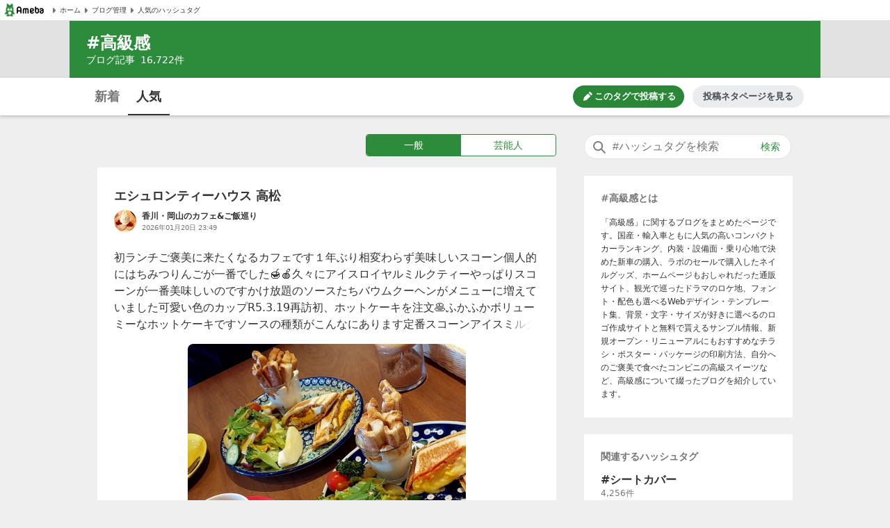

--- FILE ---
content_type: text/html; charset=utf-8
request_url: https://blogtag.ameba.jp/detail/%E9%AB%98%E7%B4%9A%E6%84%9F
body_size: 44405
content:
<!doctype html>
<html lang="ja">
<head>
<meta name="viewport" content="width=device-width,initial-scale=1">
<meta http-equiv="X-UA-Compatible" content="IE=edge">
<meta name="description" content="#高級感に関する一般一般の人気記事です。'|'エシュロンティーハウス 高松'|'ジャンニキアリーニの偽物を見分ける方法｜本物との違いを徹底解説'|'定休日とペンドルトンのニットキャップでございます。'|'モラタメ「ヘルシーフェイスローラー」'|'【衝撃】ドバイチョコはなぜ高い？理由は？高すぎるのにはワケがありました">

<title>#高級感 人気記事（一般）｜アメーバブログ（アメブロ）</title>
<link rel="canonical" href="https://blogtag.ameba.jp/detail/%E9%AB%98%E7%B4%9A%E6%84%9F">
<link rel="stylesheet" href="https://c.stat100.ameba.jp/ameblo/pc/css/amebabar/ameblo.common.hf.white-1.3.2.css">
<link rel="stylesheet" href="https://c.stat100.ameba.jp/ameblo/pc/css/amebabar/amebabar-1.4.0.css">
<!-- Google Tag Manager -->
<script>(function(w,d,s,l,i){w[l]=w[l]||[];w[l].push({'gtm.start':
new Date().getTime(),event:'gtm.js'});var f=d.getElementsByTagName(s)[0],
j=d.createElement(s),dl=l!='dataLayer'?'&l='+l:'';j.async=true;j.src=
'https://www.googletagmanager.com/gtm.js?id='+i+dl;f.parentNode.insertBefore(j,f);
})(window,document,'script','dataLayer','GTM-N49WWL');</script>
<!-- End Google Tag Manager -->
<style data-styled="true" data-styled-version="5.3.11">html,body,div,dl,dt,dd,ul,ol,li,h1,h2,h3,h4,h5,h6,pre,code,form,fieldset,legend,input,textarea,p,blockquote,table,th,td,figure,figcaption,article,aside,canvas,details,figcaption,figure,footer,header,menu,nav,section,summary,address,caption,em,strong{margin:0;padding:0;}/*!sc*/
html,body{height:100%;}/*!sc*/
li{list-style:none;}/*!sc*/
body{font-family:Meiryo,Yu Gothic Medium,system-ui,-apple-system,BlinkMacSystemFont,sans-serif;background-color:#efefef;}/*!sc*/
data-styled.g1[id="sc-global-ctpsog1"]{content:"sc-global-ctpsog1,"}/*!sc*/
.daYmda{margin:0 auto;overflow:hidden;padding:3px 0 50px 0;position:relative;width:1000px;display:table;}/*!sc*/
data-styled.g2[id="sc-18nq852-0"]{content:"daYmda,"}/*!sc*/
.ipmAAP{display:table-cell;vertical-align:top;width:300px;padding:0;margin:0;}/*!sc*/
data-styled.g3[id="sc-167sa6c-0"]{content:"ipmAAP,"}/*!sc*/
.bQiIoB{display:table-cell;vertical-align:top;width:660px;padding:0 40px 0 0;}/*!sc*/
data-styled.g5[id="hl8g4g-0"]{content:"bQiIoB,"}/*!sc*/
.jJnelF{position:relative;}/*!sc*/
data-styled.g7[id="sc-1dlwl5c-0"]{content:"jJnelF,"}/*!sc*/
.hUEyuv{margin-bottom:1.5rem;position:relative;width:300px;padding:0;}/*!sc*/
data-styled.g8[id="sc-9ap8z1-0"]{content:"hUEyuv,"}/*!sc*/
.fTfqIG{box-sizing:border-box;line-height:1rem;-webkit-text-decoration:none;text-decoration:none;width:100%;background:none;border:none;cursor:pointer;}/*!sc*/
.fTfqIG:focus{box-shadow: 0 0 0 2px #fff, 0 0 0 4px #49c755;outline:0;}/*!sc*/
data-styled.g9[id="sc-1msboi3-0"]{content:"fTfqIG,"}/*!sc*/
.jPABKI{width:100%;padding-top:0.5rem;padding-bottom:0.5rem;padding-left:40px;padding-right:48px;box-sizing:border-box;font-size:16px;border-radius:20px;border:1px solid #e2e2e2;}/*!sc*/
.jPABKI:focus{outline:0;box-shadow:0 0 0 2px #49c755;}/*!sc*/
.jPABKI::-webkit-input-placeholder{color:#757575;}/*!sc*/
.jPABKI::-moz-placeholder{color:#757575;}/*!sc*/
.jPABKI:-ms-input-placeholder{color:#757575;}/*!sc*/
.jPABKI::placeholder{color:#757575;}/*!sc*/
data-styled.g10[id="ulkx4g-0"]{content:"jPABKI,"}/*!sc*/
.gjshei{position:absolute;top:8px;right:8px;color:#2d8c3c;font-size:14px;width:48px;height:20px;border-radius:10px;box-sizing:border-box;}/*!sc*/
.gjshei:focus{box-shadow:0 0 0 2px #49c755;}/*!sc*/
.gjshei:hover{opacity:0.7;}/*!sc*/
data-styled.g11[id="ulkx4g-1"]{content:"gjshei,"}/*!sc*/
.fAAbLy{position:absolute;top:7px;left:10px;}/*!sc*/
data-styled.g12[id="ulkx4g-2"]{content:"fAAbLy,"}/*!sc*/
.dqtIoE{position:absolute;z-index:10;background-color:#fff;right:0;}/*!sc*/
.dqtIoE > ul{box-sizing:border-box;padding:1rem 24px;max-width:600px;min-width:300px;box-shadow:0 2px 8px 2px rgba(0,0,0,0.2);}/*!sc*/
data-styled.g16[id="ulkx4g-6"]{content:"dqtIoE,"}/*!sc*/
.GOeGk{position:relative;margin-bottom:1.5rem;padding:0 2px 0 0;width:300px;box-sizing:border-box;}/*!sc*/
data-styled.g17[id="ulkx4g-7"]{content:"GOeGk,"}/*!sc*/
.dCMvJR{display:block;}/*!sc*/
data-styled.g18[id="sc-1lj288c-0"]{content:"dCMvJR,"}/*!sc*/
.hnpGae{-webkit-text-decoration:none;text-decoration:none;}/*!sc*/
.hnpGae:focus{color:#49c755;outline:0;-webkit-text-decoration:underline;text-decoration:underline;}/*!sc*/
.fJLQxH{-webkit-text-decoration:none;text-decoration:none;}/*!sc*/
.fJLQxH:focus{color:#49c755;outline:0;-webkit-text-decoration:underline;text-decoration:underline;}/*!sc*/
.fJLQxH:hover{-webkit-text-decoration:underline;text-decoration:underline;}/*!sc*/
data-styled.g21[id="mja0lr-1"]{content:"hnpGae,fJLQxH,"}/*!sc*/
.dHtMa-D{background-color:#fff;padding-inline:8px;width:100%;height:30px;box-sizing:border-box;display:-webkit-box;display:-webkit-flex;display:-ms-flexbox;display:flex;-webkit-align-items:center;-webkit-box-align:center;-ms-flex-align:center;align-items:center;-webkit-column-gap:16px;column-gap:16px;border-bottom:1px solid #e2e2e2;}/*!sc*/
data-styled.g23[id="v91nnt-0"]{content:"dHtMa-D,"}/*!sc*/
.jjAEFg{text-align:left;}/*!sc*/
data-styled.g24[id="v91nnt-1"]{content:"jjAEFg,"}/*!sc*/
.fbNJkU{display:-webkit-box;display:-webkit-flex;display:-ms-flexbox;display:flex;-webkit-column-gap:16px;column-gap:16px;-webkit-align-items:center;-webkit-box-align:center;-ms-flex-align:center;align-items:center;width:100%;}/*!sc*/
data-styled.g25[id="v91nnt-2"]{content:"fbNJkU,"}/*!sc*/
.iFBTBN{display:block;}/*!sc*/
.iFBTBN:focus{box-shadow: 0 0 0 2px #fff, 0 0 0 4px #49c755;}/*!sc*/
data-styled.g26[id="v91nnt-3"]{content:"iFBTBN,"}/*!sc*/
.gaSsMj{font-size:10px;}/*!sc*/
data-styled.g29[id="v91nnt-6"]{content:"gaSsMj,"}/*!sc*/
.iGvyEN{display:-webkit-box;display:-webkit-flex;display:-ms-flexbox;display:flex;-webkit-align-items:center;-webkit-box-align:center;-ms-flex-align:center;align-items:center;color:#333;}/*!sc*/
data-styled.g30[id="v91nnt-7"]{content:"iGvyEN,"}/*!sc*/
.cDoftB{background-color:var(--color-surface-primary);padding:4rem 0;border-top:1px solid var(--color-border-low-emphasis);}/*!sc*/
data-styled.g56[id="sc-1aszgb2-0"]{content:"cDoftB,"}/*!sc*/
.bUTSNM{width:1000px;margin:auto;}/*!sc*/
data-styled.g57[id="sc-1aszgb2-1"]{content:"bUTSNM,"}/*!sc*/
.hwjFfV{font-weight:bold;color:var(--color-text-high-emphasis);font-size:16px;}/*!sc*/
data-styled.g58[id="sc-1aszgb2-2"]{content:"hwjFfV,"}/*!sc*/
.ccyZas{display:-webkit-box;display:-webkit-flex;display:-ms-flexbox;display:flex;-webkit-flex-wrap:wrap;-ms-flex-wrap:wrap;flex-wrap:wrap;margin-top:1.25rem;}/*!sc*/
data-styled.g59[id="sc-1aszgb2-3"]{content:"ccyZas,"}/*!sc*/
.kwfPdr{display:-webkit-box;display:-webkit-flex;display:-ms-flexbox;display:flex;-webkit-align-items:center;-webkit-box-align:center;-ms-flex-align:center;align-items:center;width:25%;min-height:44px;}/*!sc*/
data-styled.g60[id="sc-1aszgb2-4"]{content:"kwfPdr,"}/*!sc*/
.fRAmUx{margin-right:0.375rem;}/*!sc*/
data-styled.g61[id="sc-1aszgb2-5"]{content:"fRAmUx,"}/*!sc*/
.gvDazG{opacity:0;-webkit-transition:opacity cubic-bezier(0,0,0,1) 150ms,-webkit-transform cubic-bezier(0,0,0,1) 150ms;-webkit-transition:opacity cubic-bezier(0,0,0,1) 150ms,transform cubic-bezier(0,0,0,1) 150ms;transition:opacity cubic-bezier(0,0,0,1) 150ms,transform cubic-bezier(0,0,0,1) 150ms;}/*!sc*/
data-styled.g62[id="sc-1aszgb2-6"]{content:"gvDazG,"}/*!sc*/
.bxLgbt{display:-webkit-box;display:-webkit-flex;display:-ms-flexbox;display:flex;-webkit-align-items:center;-webkit-box-align:center;-ms-flex-align:center;align-items:center;width:100%;height:100%;color:var(--color-text-medium-emphasis);font-size:12px;font-weight:bold;-webkit-text-decoration:none;text-decoration:none;}/*!sc*/
.bxLgbt:hover,.bxLgbt:focus{color:var(--color-text-accent-primary);}/*!sc*/
.bxLgbt:hover .sc-1aszgb2-6{opacity:1;-webkit-transform:translateX(4px);-ms-transform:translateX(4px);transform:translateX(4px);}/*!sc*/
.bxLgbt:focus .sc-1aszgb2-6{opacity:1;-webkit-transform:translateX(4px);-ms-transform:translateX(4px);transform:translateX(4px);}/*!sc*/
.bxLgbt:focus{outline:0;box-shadow:0 0 0 2px var(--color-focus-clarity);border-radius:4px;}/*!sc*/
data-styled.g63[id="sc-1aszgb2-7"]{content:"bxLgbt,"}/*!sc*/
.gIVCpP{margin-bottom:1.5rem;position:-webkit-sticky;position:sticky;top:0;z-index:10;}/*!sc*/
data-styled.g66[id="sc-1wf6ff9-0"]{content:"gIVCpP,"}/*!sc*/
.iHwDlC{width:100%;height:54px;box-shadow:0 2px 5px 0 rgba(0,0,0,0.2);background-color:#fff;box-sizing:border-box;z-index:10;}/*!sc*/
data-styled.g67[id="sc-1wf6ff9-1"]{content:"iHwDlC,"}/*!sc*/
.iQayqH{max-width:1080px;width:100%;height:54px;margin:0 auto;overflow:hidden;padding:0 24px;box-sizing:border-box;}/*!sc*/
.iQayqH::after{clear:both;content:'';display:table;}/*!sc*/
data-styled.g68[id="sc-1wf6ff9-2"]{content:"iQayqH,"}/*!sc*/
.fCVJdU{float:left;display:table;box-sizing:border-box;height:54px;}/*!sc*/
data-styled.g69[id="sc-1wf6ff9-3"]{content:"fCVJdU,"}/*!sc*/
.cUFxmz{display:table-cell;padding-top:3px;}/*!sc*/
.sOGHT{display:table-cell;padding-top:3px;border-bottom:2px solid #333;}/*!sc*/
data-styled.g70[id="sc-1wf6ff9-4"]{content:"cUFxmz,sOGHT,"}/*!sc*/
.eyslRv{display:block;box-sizing:border-box;padding:10px 0;margin:0 4px;width:52px;border-radius:6px;text-align:center;font-size:18px;font-weight:bold;color:#757575;line-height:1.5;}/*!sc*/
.eyslRv:hover{cursor:pointer;opacity:0.5;-webkit-text-decoration:underline;text-decoration:underline;}/*!sc*/
.eyslRv:focus{box-shadow:0 0 0 2px #49c755;-webkit-text-decoration:none;text-decoration:none;}/*!sc*/
.dxOcqn{display:block;box-sizing:border-box;padding:10px 0;margin:0 4px;width:52px;border-radius:6px;text-align:center;font-size:18px;font-weight:bold;color:#757575;line-height:1.5;color:#333;}/*!sc*/
.dxOcqn:hover{cursor:pointer;opacity:0.5;-webkit-text-decoration:underline;text-decoration:underline;}/*!sc*/
.dxOcqn:focus{box-shadow:0 0 0 2px #49c755;-webkit-text-decoration:none;text-decoration:none;}/*!sc*/
data-styled.g71[id="sc-1wf6ff9-5"]{content:"eyslRv,dxOcqn,"}/*!sc*/
.lbfPwc{display:-webkit-box;display:-webkit-flex;display:-ms-flexbox;display:flex;-webkit-box-pack:end;-webkit-justify-content:flex-end;-ms-flex-pack:end;justify-content:flex-end;margin:11px 0;display:none;}/*!sc*/
data-styled.g72[id="sc-1wf6ff9-6"]{content:"lbfPwc,"}/*!sc*/
.heeCnw{display:-webkit-box;display:-webkit-flex;display:-ms-flexbox;display:flex;-webkit-align-items:center;-webkit-box-align:center;-ms-flex-align:center;align-items:center;-webkit-box-pack:center;-webkit-justify-content:center;-ms-flex-pack:center;justify-content:center;width:160px;height:32px;color:var(--color-text-high-emphasis-inverse);-webkit-text-decoration:none;text-decoration:none;border-radius:16px;background:var(--color-surface-accent-primary);}/*!sc*/
.heeCnw:hover{-webkit-text-decoration:none;text-decoration:none;background:var(--primary-green-100);}/*!sc*/
.heeCnw:focus{color:var(--color-text-high-emphasis-inverse);-webkit-text-decoration:none;text-decoration:none;outline:2px solid var(--color-focus-clarity);}/*!sc*/
data-styled.g73[id="sc-1wf6ff9-7"]{content:"heeCnw,"}/*!sc*/
.ehiLEC{margin-left:0.125rem;font-size:13px;font-weight:bold;line-height:1.3;}/*!sc*/
data-styled.g74[id="sc-1wf6ff9-8"]{content:"ehiLEC,"}/*!sc*/
.kraNpV{display:-webkit-box;display:-webkit-flex;display:-ms-flexbox;display:flex;-webkit-align-items:center;-webkit-box-align:center;-ms-flex-align:center;align-items:center;-webkit-box-pack:center;-webkit-justify-content:center;-ms-flex-pack:center;justify-content:center;width:160px;height:32px;margin-left:12px;color:var(--color-text-medium-emphasis);font-size:13px;font-weight:bold;line-height:1.3;border-radius:24px;background:var(--color-surface-tertiary);}/*!sc*/
.kraNpV:hover{background:var(--color-surface-quaternary);}/*!sc*/
.kraNpV:focus{color:var(--color-text-medium-emphasis);-webkit-text-decoration:none;text-decoration:none;outline:2px solid var(--color-focus-clarity);}/*!sc*/
data-styled.g75[id="sc-1wf6ff9-9"]{content:"kraNpV,"}/*!sc*/
.kfSsvw{margin-top:1.5rem;width:660px;}/*!sc*/
.kfSsvw::after{clear:both;content:'';display:table;}/*!sc*/
data-styled.g84[id="sc-1wwspn3-0"]{content:"kfSsvw,"}/*!sc*/
.fwbMCw:first-child{float:left;}/*!sc*/
.fwbMCw:last-child{float:right;}/*!sc*/
data-styled.g85[id="sc-1wwspn3-1"]{content:"fwbMCw,"}/*!sc*/
.hgayYz{border:1px solid #e2e2e2;box-sizing:border-box;display:block;padding:0.5rem 0;width:122px;height:40px;color:#333;font-size:14px;text-align:center;background-color:#fff;}/*!sc*/
.hgayYz:focus{-webkit-text-decoration:none;text-decoration:none;box-shadow:inset 0 0 0 1px #49c755;}/*!sc*/
data-styled.g86[id="sc-1wwspn3-2"]{content:"hgayYz,"}/*!sc*/
.jrGrTD{vertical-align:middle;}/*!sc*/
data-styled.g87[id="sc-1wwspn3-3"]{content:"jrGrTD,"}/*!sc*/
.diCZvc{vertical-align:middle;}/*!sc*/
data-styled.g88[id="sc-1wwspn3-4"]{content:"diCZvc,"}/*!sc*/
.IBSyP{display:-webkit-box;display:-webkit-flex;display:-ms-flexbox;display:flex;width:100%;min-height:54px;box-sizing:border-box;border-top:1px solid #e2e2e2;}/*!sc*/
data-styled.g89[id="sc-10oh3db-0"]{content:"IBSyP,"}/*!sc*/
.hJsNCr{-webkit-flex:1;-ms-flex:1;flex:1;box-sizing:border-box;padding:0 0.5rem;text-align:center;display:-webkit-box;display:-webkit-flex;display:-ms-flexbox;display:flex;-webkit-box-pack:center;-webkit-justify-content:center;-ms-flex-pack:center;justify-content:center;-webkit-align-items:center;-webkit-box-align:center;-ms-flex-align:center;align-items:center;}/*!sc*/
.hJsNCr:only-child{-webkit-flex-basis:100%;-ms-flex-preferred-size:100%;flex-basis:100%;}/*!sc*/
data-styled.g90[id="sc-10oh3db-1"]{content:"hJsNCr,"}/*!sc*/
.gDpZUD{display:block;box-sizing:border-box;padding:7px 0;}/*!sc*/
.gDpZUD:hover{cursor:pointer;opacity:0.5;-webkit-text-decoration:none;text-decoration:none;}/*!sc*/
.gDpZUD:focus{box-shadow:0 0 0 2px #49c755;-webkit-text-decoration:none;text-decoration:none;}/*!sc*/
data-styled.g91[id="sc-10oh3db-2"]{content:"gDpZUD,"}/*!sc*/
.eHOKiT{vertical-align:middle;}/*!sc*/
data-styled.g92[id="sc-10oh3db-3"]{content:"eHOKiT,"}/*!sc*/
.ghYnmo{color:#757575;font-size:12px;font-weight:bold;height:54px;vertical-align:middle;padding-left:4px;}/*!sc*/
@media (max-width:20em){.ghYnmo{font-size:10px;}}/*!sc*/
data-styled.g93[id="sc-10oh3db-4"]{content:"ghYnmo,"}/*!sc*/
.eeOjKr{display:table;font-size:12px;height:32px;width:100%;margin-bottom:1.5rem;}/*!sc*/
data-styled.g98[id="sc-19lvmbr-0"]{content:"eeOjKr,"}/*!sc*/
.WMXjt{display:table-cell;width:32px;height:32px;padding-right:8px;}/*!sc*/
data-styled.g99[id="sc-19lvmbr-1"]{content:"WMXjt,"}/*!sc*/
.bQlTSE{display:table-cell;vertical-align:middle;}/*!sc*/
data-styled.g100[id="sc-19lvmbr-2"]{content:"bQlTSE,"}/*!sc*/
.gPFobt{display:block;line-height:1.5;color:#333;font-size:12px;font-weight:bold;max-height:1.5em;display:block;overflow:hidden;position:relative;-webkit-text-size-adjust:100%;}/*!sc*/
.gPFobt::before{background:linear-gradient( to right,rgba(255,255,255,0) 0%,rgba(255,255,255,0.7) 50%,#fff 75%,#fff 100% );bottom:0;content:'';height:1.5em;position:absolute;right:0;width:3em;z-index:5;}/*!sc*/
data-styled.g101[id="sc-19lvmbr-3"]{content:"gPFobt,"}/*!sc*/
.WBfvc{display:block;width:32px;height:32px;border-radius:16px;}/*!sc*/
.WBfvc:focus{box-shadow: 0 0 0 2px #fff, 0 0 0 4px #49c755;}/*!sc*/
.WBfvc:hover{opacity:0.7;}/*!sc*/
data-styled.g102[id="sc-19lvmbr-4"]{content:"WBfvc,"}/*!sc*/
.eDyINx{color:#757575;display:inline-block;font-size:10px;padding-right:16px;}/*!sc*/
data-styled.g103[id="sc-19lvmbr-5"]{content:"eDyINx,"}/*!sc*/
.bSTPzw{height:32px;}/*!sc*/
data-styled.g104[id="sc-19lvmbr-6"]{content:"bSTPzw,"}/*!sc*/
.uOcbW{margin:0 0 0.5rem;vertical-align:top;}/*!sc*/
data-styled.g105[id="k9crkd-0"]{content:"uOcbW,"}/*!sc*/
.fFkGHk{font-size:18px;font-weight:bold;color:#333;}/*!sc*/
data-styled.g106[id="k9crkd-1"]{content:"fFkGHk,"}/*!sc*/
.bjhsVI{vertical-align:middle;}/*!sc*/
data-styled.g107[id="k9crkd-2"]{content:"bjhsVI,"}/*!sc*/
.ekKiej{display:block;color:#333;font-size:16px;line-height:1.6;margin-bottom:1rem;-webkit-text-decoration:none;text-decoration:none;vertical-align:top;line-height:1.5;-webkit-text-size-adjust:100%;max-height:7.5em;display:block;overflow:hidden;position:relative;}/*!sc*/
.ekKiej::before{background:linear-gradient( to right,rgba(255,255,255,0) 0%,rgba(255,255,255,0.7) 50%,#fff 75%,#fff 100% );bottom:0;content:'';height:1.5em;position:absolute;right:0;width:3em;z-index:5;}/*!sc*/
data-styled.g109[id="g3lzn8-0"]{content:"ekKiej,"}/*!sc*/
.kUOBkT{word-break:break-all;}/*!sc*/
data-styled.g110[id="g3lzn8-1"]{content:"kUOBkT,"}/*!sc*/
.cByaip{margin-bottom:0.5rem;background-color:#fff;}/*!sc*/
.cByaip:last-child{margin-bottom:0;}/*!sc*/
data-styled.g115[id="sc-1qjnvyk-0"]{content:"cByaip,"}/*!sc*/
.geIHCm{padding:1.5rem 24px;}/*!sc*/
data-styled.g116[id="sc-1qjnvyk-1"]{content:"geIHCm,"}/*!sc*/
.jsGCHW{height:400px;margin:1rem auto 0;}/*!sc*/
@media (max-width:23.4375em){.jsGCHW{width:290px;height:290px;}}/*!sc*/
@media (max-width:20em){.jsGCHW{width:245px;height:245px;}}/*!sc*/
data-styled.g117[id="sc-1qjnvyk-2"]{content:"jsGCHW,"}/*!sc*/
.nDpKu{width:660px;}/*!sc*/
data-styled.g118[id="sc-1m49sz0-0"]{content:"nDpKu,"}/*!sc*/
.iGxTki{max-width:1080px;min-height:74px;margin:0 auto;background-color:#2d8c3c;box-sizing:border-box;padding:1rem 24px;}/*!sc*/
data-styled.g119[id="sc-19skg99-0"]{content:"iGxTki,"}/*!sc*/
.cvTiOk{color:#fff;font-size:24px;}/*!sc*/
.cvTiOk::before{content:'#';}/*!sc*/
data-styled.g120[id="sc-19skg99-1"]{content:"cvTiOk,"}/*!sc*/
.dzNHpC{color:#fff;font-size:14px;}/*!sc*/
data-styled.g121[id="sc-19skg99-2"]{content:"dzNHpC,"}/*!sc*/
.nlpf{padding-left:8px;}/*!sc*/
data-styled.g122[id="sc-19skg99-3"]{content:"nlpf,"}/*!sc*/
.dbgaCq{width:100%;min-width:980px;background-color:#e2e2e2;}/*!sc*/
data-styled.g123[id="r4r37o-0"]{content:"dbgaCq,"}/*!sc*/
.fUdAHe{border:1px solid #2d8c3c;border-radius:4px;display:table;width:100%;}/*!sc*/
data-styled.g124[id="sc-17gk6ik-0"]{content:"fUdAHe,"}/*!sc*/
.bAIrCb{display:table-cell;text-align:center;vertical-align:middle;box-sizing:border-box;width:50%;}/*!sc*/
.bAIrCb:first-child > a{border-radius:4px 0 0 4px;}/*!sc*/
.bAIrCb:last-child > a{border-radius:0 4px 4px 0;}/*!sc*/
data-styled.g125[id="sc-17gk6ik-1"]{content:"bAIrCb,"}/*!sc*/
.inXPbb{display:block;background-color:#fff;color:#2d8c3c;font-size:14px;box-sizing:border-box;height:30px;width:100%;padding:5px 0;vertical-align:middle;line-height:1.5;background-color:#2d8c3c;color:#fff;}/*!sc*/
.inXPbb:focus{-webkit-text-decoration:none;text-decoration:none;color:#2d8c3c;box-shadow: 0 0 0 2px #fff, 0 0 0 4px #49c755;}/*!sc*/
.inXPbb:hover{-webkit-text-decoration:none;text-decoration:none;opacity:0.5;}/*!sc*/
.inXPbb:focus{-webkit-text-decoration:none;text-decoration:none;color:#fff;box-shadow: 0 0 0 2px #fff, 0 0 0 4px #49c755;}/*!sc*/
.QQiEt{display:block;background-color:#fff;color:#2d8c3c;font-size:14px;box-sizing:border-box;height:30px;width:100%;padding:5px 0;vertical-align:middle;line-height:1.5;}/*!sc*/
.QQiEt:focus{-webkit-text-decoration:none;text-decoration:none;color:#2d8c3c;box-shadow: 0 0 0 2px #fff, 0 0 0 4px #49c755;}/*!sc*/
.QQiEt:hover{-webkit-text-decoration:none;text-decoration:none;opacity:0.5;}/*!sc*/
data-styled.g126[id="sc-17gk6ik-2"]{content:"inXPbb,QQiEt,"}/*!sc*/
.iKPjjJ{width:272px;display:table;margin:0 0 1rem 386px;}/*!sc*/
data-styled.g127[id="sc-1sxl2qm-0"]{content:"iKPjjJ,"}/*!sc*/
.eyRPjA{margin-bottom:1.5rem;padding:1.5rem 24px;background-color:#fff;}/*!sc*/
data-styled.g128[id="sc-1s6ue44-0"]{content:"eyRPjA,"}/*!sc*/
.hbyKN{color:#757575;font-size:14px;}/*!sc*/
.hbyKN::before{content:'#';}/*!sc*/
data-styled.g135[id="sc-4khspx-0"]{content:"hbyKN,"}/*!sc*/
.BabdQ{color:#333;line-height:1.6;overflow-wrap:break-word;word-break:break-word;font-size:12px;margin-top:1rem;}/*!sc*/
data-styled.g136[id="sc-4khspx-1"]{content:"BabdQ,"}/*!sc*/
</style>
</head>
<body>
<!-- Google Tag Manager (noscript) -->
<noscript><iframe src="https://www.googletagmanager.com/ns.html?id=GTM-N49WWL"
height="0" width="0" style="display:none;visibility:hidden"></iframe></noscript>
<!-- End Google Tag Manager (noscript) -->
<div id="root">
<div id="app"><ul class="v91nnt-0 dHtMa-D"><li class="v91nnt-1 jjAEFg"><a aria-label="Amebaトップページ" class="mja0lr-1 hnpGae v91nnt-3 iFBTBN" href="https://www.ameba.jp/" rel="noopener" target="_blank"><img alt="Ameba（アメーバ）" height="19" src="https://stat100.ameba.jp/ameblo/blogtag-web/ameba-logo.svg" width="70" class="sc-1lj288c-0 dCMvJR"/></a></li><li class="v91nnt-1 jjAEFg"><ul role="navigation" class="v91nnt-2 fbNJkU"><li class="v91nnt-4 ljklya"><a class="mja0lr-1 hnpGae v91nnt-7 iGvyEN" href="https://www.ameba.jp" rel="noopener" target="_blank"><img alt="" aria-hidden="true" height="16" src="data:image/svg+xml,%3Csvg xmlns=&#x27;http://www.w3.org/2000/svg&#x27; xmlns:xlink=&#x27;http://www.w3.org/1999/xlink&#x27;%3E%3Csymbol id=&#x27;svg-body&#x27; viewBox=&#x27;0 0 512 512&#x27;%3E%3Ctitle%3EArrow paging right%3C/title%3E%3Cg fill=&#x27;none&#x27; fill-rule=&#x27;evenodd&#x27;%3E%3Cpath d=&#x27;M324.438 266.231l-96.87 105.882a12.791 12.791 0 0 1-10.369 4.134l-9.241-.653c-6.938-.499-12.314-6.272-12.314-13.235V149.636c0-6.95 5.376-12.736 12.314-13.223l9.241-.665a12.791 12.791 0 0 1 10.368 4.134l96.87 105.882c5.3 5.798 5.3 14.681 0 20.467&#x27; fill=&#x27;%23757575&#x27;/%3E%3C/g%3E%3C/symbol%3E%3Cuse xlink:href=&#x27;%23svg-body&#x27;/%3E%3C/svg%3E" width="16" class="v91nnt-5 gSmDXT"/><span class="v91nnt-6 gaSsMj">ホーム</span></a></li><li class="v91nnt-4 ljklya"><a class="mja0lr-1 hnpGae v91nnt-7 iGvyEN" href="https://blog.ameba.jp/ucs/top.do" rel="noopener" target="_blank"><img alt="" aria-hidden="true" height="16" src="data:image/svg+xml,%3Csvg xmlns=&#x27;http://www.w3.org/2000/svg&#x27; xmlns:xlink=&#x27;http://www.w3.org/1999/xlink&#x27;%3E%3Csymbol id=&#x27;svg-body&#x27; viewBox=&#x27;0 0 512 512&#x27;%3E%3Ctitle%3EArrow paging right%3C/title%3E%3Cg fill=&#x27;none&#x27; fill-rule=&#x27;evenodd&#x27;%3E%3Cpath d=&#x27;M324.438 266.231l-96.87 105.882a12.791 12.791 0 0 1-10.369 4.134l-9.241-.653c-6.938-.499-12.314-6.272-12.314-13.235V149.636c0-6.95 5.376-12.736 12.314-13.223l9.241-.665a12.791 12.791 0 0 1 10.368 4.134l96.87 105.882c5.3 5.798 5.3 14.681 0 20.467&#x27; fill=&#x27;%23757575&#x27;/%3E%3C/g%3E%3C/symbol%3E%3Cuse xlink:href=&#x27;%23svg-body&#x27;/%3E%3C/svg%3E" width="16" class="v91nnt-5 gSmDXT"/><span class="v91nnt-6 gaSsMj">ブログ管理</span></a></li><li class="v91nnt-4 ljklya"><a class="mja0lr-1 hnpGae v91nnt-7 iGvyEN" href="/" rel=""><img alt="" aria-hidden="true" height="16" src="data:image/svg+xml,%3Csvg xmlns=&#x27;http://www.w3.org/2000/svg&#x27; xmlns:xlink=&#x27;http://www.w3.org/1999/xlink&#x27;%3E%3Csymbol id=&#x27;svg-body&#x27; viewBox=&#x27;0 0 512 512&#x27;%3E%3Ctitle%3EArrow paging right%3C/title%3E%3Cg fill=&#x27;none&#x27; fill-rule=&#x27;evenodd&#x27;%3E%3Cpath d=&#x27;M324.438 266.231l-96.87 105.882a12.791 12.791 0 0 1-10.369 4.134l-9.241-.653c-6.938-.499-12.314-6.272-12.314-13.235V149.636c0-6.95 5.376-12.736 12.314-13.223l9.241-.665a12.791 12.791 0 0 1 10.368 4.134l96.87 105.882c5.3 5.798 5.3 14.681 0 20.467&#x27; fill=&#x27;%23757575&#x27;/%3E%3C/g%3E%3C/symbol%3E%3Cuse xlink:href=&#x27;%23svg-body&#x27;/%3E%3C/svg%3E" width="16" class="v91nnt-5 gSmDXT"/><span class="v91nnt-6 gaSsMj">人気のハッシュタグ</span></a></li></ul></li></ul><header class="r4r37o-0 dbgaCq"><div class="sc-19skg99-0 iGxTki"><h1 class="sc-19skg99-1 cvTiOk">高級感</h1><p class="sc-19skg99-2 dzNHpC">ブログ記事<span class="sc-19skg99-3 nlpf">16,722</span>件</p></div></header><div class="sc-1wf6ff9-0 gIVCpP"><div class="sc-1wf6ff9-1 iHwDlC"><div class="sc-1wf6ff9-2 iQayqH"><ul class="sc-1wf6ff9-3 fCVJdU"><li class="sc-1wf6ff9-4 cUFxmz"><a class="mja0lr-1 hnpGae sc-1wf6ff9-5 eyslRv" href="/news/%E9%AB%98%E7%B4%9A%E6%84%9F" rel="">新着</a></li><li class="sc-1wf6ff9-4 sOGHT"><a class="mja0lr-1 hnpGae sc-1wf6ff9-5 dxOcqn" href="/detail/%E9%AB%98%E7%B4%9A%E6%84%9F" rel="">人気</a></li></ul><div class="sc-1wf6ff9-6 lbfPwc"><a class="mja0lr-1 fJLQxH sc-1wf6ff9-7 heeCnw" href="https://blog.ameba.jp/ucs/entry/srventryinsertinput.do?editor_flg=5&amp;hashtag=%E9%AB%98%E7%B4%9A%E6%84%9F" rel="noopener" target="_blank"><svg width="16" height="16" viewBox="0 0 24 24" fill="currentColor" role="img" aria-hidden="true"><path d="M19.6 9.2l-4.9-4.9c-.2-.2-.2-.5 0-.7l1.8-1.8c.4-.4 1-.4 1.4 0L22.1 6c.4.4.4 1 0 1.4l-1.8 1.8c-.2.2-.5.2-.7 0zm-7-3.5l-8.1 8.1L3 19.7c-.2.7.5 1.4 1.2 1.2l5.8-1.4 8.1-8.1c.2-.2.2-.5 0-.7l-4.9-4.9c-.1-.3-.5-.3-.6-.1z"></path></svg><span class="sc-1wf6ff9-8 ehiLEC">このタグで投稿する</span></a><a class="mja0lr-1 hnpGae sc-1wf6ff9-9 kraNpV" href="https://content.ameba.jp/trend_post" rel="noopener" target="_blank">投稿ネタページを見る</a></div></div></div></div><div class="sc-18nq852-0 daYmda"><main class="hl8g4g-0 bQiIoB"><div class="sc-1sxl2qm-0 iKPjjJ"><ul class="sc-17gk6ik-0 fUdAHe"><li class="sc-17gk6ik-1 bAIrCb"><a class="mja0lr-1 hnpGae sc-17gk6ik-2 inXPbb" href="/detail/%E9%AB%98%E7%B4%9A%E6%84%9F?blogType=general" rel="">一般</a></li><li class="sc-17gk6ik-1 bAIrCb"><a class="mja0lr-1 hnpGae sc-17gk6ik-2 QQiEt" href="/detail/%E9%AB%98%E7%B4%9A%E6%84%9F?blogType=official" rel="">芸能人</a></li></ul></div><ul class="sc-1m49sz0-0 nDpKu"><li class="sc-1qjnvyk-0 cByaip"><div class="sc-1qjnvyk-1 geIHCm"><h2 class="k9crkd-0 uOcbW"><a class="mja0lr-1 fJLQxH k9crkd-1 fFkGHk" href="https://ameblo.jp/miina19921207/entry-12770026795.html" rel="noopener" target="_blank"><span class="k9crkd-2 bjhsVI">エシュロンティーハウス 高松</span></a></h2><div class="sc-19lvmbr-0 eeOjKr"><div class="sc-19lvmbr-1 WMXjt"><a aria-label="香川・岡山のカフェ&amp;ご飯巡り のブログへのリンク" class="mja0lr-1 fJLQxH sc-19lvmbr-4 WBfvc" href="https://ameblo.jp/miina19921207/" rel="noopener" target="_blank"><img alt="画像 香川・岡山のカフェ&amp;ご飯巡りのユーザープロフィール画像" height="32" src="https://stat.profile.ameba.jp/profile_images/20180319/01/f3/XF/j/o051906951521389828255.jpg?cat=64" style="border-radius:32px" width="32"/></a></div><div class="sc-19lvmbr-2 bQlTSE"><a aria-label="香川・岡山のカフェ&amp;ご飯巡り のブログへのリンク" class="mja0lr-1 fJLQxH sc-19lvmbr-3 gPFobt" href="https://ameblo.jp/miina19921207/" rel="noopener" target="_blank">香川・岡山のカフェ&amp;ご飯巡り</a><time dateTime="2026-01-20 23:49:00" class="sc-19lvmbr-5 eDyINx">2026年01月20日 23:49</time></div></div><a class="mja0lr-1 fJLQxH g3lzn8-0 ekKiej" href="https://ameblo.jp/miina19921207/entry-12770026795.html" rel="noopener" target="_blank"><p class="g3lzn8-1 kUOBkT">初ランチご褒美に来たくなるカフェです１年ぶり相変わらず美味しいスコーン個人的にはちみつりんごが一番でした🍯🍎久々にアイスロイヤルミルクティーやっぱりスコーンが一番美味しいのですかけ放題のソースたちバウムクーヘンがメニューに増えていました可愛い色のカップR5.3.19再訪初、ホットケーキを注文🥞ふかふかボリューミーなホットケーキですソースの種類がこんなにあります定番スコーンアイスミルクティーも試飲頂きましたR5.2.25再訪いつきても落ち着けます休日のんびりと、</p></a><div class="fzue2x-0 gZjLGi sc-1qjnvyk-2 jsGCHW"></div></div></li><li class="sc-1qjnvyk-0 cByaip"><div class="sc-1qjnvyk-1 geIHCm"><h2 class="k9crkd-0 uOcbW"><a class="mja0lr-1 fJLQxH k9crkd-1 fFkGHk" href="https://ameblo.jp/akabeko-bekobeko/entry-12911061286.html" rel="noopener" target="_blank"><span class="k9crkd-2 bjhsVI">ジャンニキアリーニの偽物を見分ける方法｜本物との違いを徹底解説</span></a></h2><div class="sc-19lvmbr-0 eeOjKr"><div class="sc-19lvmbr-1 WMXjt"><a aria-label="あかべこの今日もまにまに のブログへのリンク" class="mja0lr-1 fJLQxH sc-19lvmbr-4 WBfvc" href="https://ameblo.jp/akabeko-bekobeko/" rel="noopener" target="_blank"><div class="fzue2x-0 gZjLGi sc-19lvmbr-6 bSTPzw"></div></a></div><div class="sc-19lvmbr-2 bQlTSE"><a aria-label="あかべこの今日もまにまに のブログへのリンク" class="mja0lr-1 fJLQxH sc-19lvmbr-3 gPFobt" href="https://ameblo.jp/akabeko-bekobeko/" rel="noopener" target="_blank">あかべこの今日もまにまに</a><time dateTime="2025-06-17 11:47:24" class="sc-19lvmbr-5 eDyINx">2025年06月17日 11:47</time></div></div><a class="mja0lr-1 fJLQxH g3lzn8-0 ekKiej" href="https://ameblo.jp/akabeko-bekobeko/entry-12911061286.html" rel="noopener" target="_blank"><p class="g3lzn8-1 kUOBkT">「このバッグ、本物かな？」ジャンニキアリーニのアイテムを手にしたとき、そんな不安を感じたことはありませんか？特にネットやフリマアプリで購入する場合、偽物と本物の見分けがつかず、後で後悔するケースも少なくありません。しかし、心配はいりません。この記事では、ジャンニキアリーニの偽物を見分ける具体的な方法を、素材、縫製、タグ、金具、販売店の信頼性など、さまざまな視点から丁寧に解説します。これを読めば、偽物を避けて安心して購入できる知識が身につきます！さらに、「レビューの信憑性って本当</p></a></div><ul class="sc-10oh3db-0 IBSyP"><li class="sc-10oh3db-1 hJsNCr"><a class="mja0lr-1 hnpGae sc-10oh3db-2 gDpZUD" href="https://blog.ameba.jp/ucs/entry/srventryinsertinput.do?reblog_ameba_id=akabeko-bekobeko&amp;reblog_entry_id=12911061286&amp;entry_title=%E3%82%B8%E3%83%A3%E3%83%B3%E3%83%8B%E3%82%AD%E3%82%A2%E3%83%AA%E3%83%BC%E3%83%8B%E3%81%AE%E5%81%BD%E7%89%A9%E3%82%92%E8%A6%8B%E5%88%86%E3%81%91%E3%82%8B%E6%96%B9%E6%B3%95%EF%BD%9C%E6%9C%AC%E7%89%A9%E3%81%A8%E3%81%AE%E9%81%95%E3%81%84%E3%82%92%E5%BE%B9%E5%BA%95%E8%A7%A3%E8%AA%AC" rel="noopener" target="_blank"><img alt="" aria-hidden="true" height="30" src="data:image/svg+xml,%3Csvg xmlns=&#x27;http://www.w3.org/2000/svg&#x27; xmlns:xlink=&#x27;http://www.w3.org/1999/xlink&#x27;%3E%3Csymbol id=&#x27;svg-body&#x27; viewBox=&#x27;0 0 512 512&#x27;%3E%3Ctitle%3EReblog%3C/title%3E%3Cg fill=&#x27;none&#x27; fill-rule=&#x27;evenodd&#x27;%3E%3Cpath d=&#x27;M395.013 324.994h-20.467a6.97 6.97 0 0 0-6.964 6.963v10.227c0 9.498-7.692 17.19-17.203 17.19H161.208c-9.498 0-17.19-7.692-17.19-17.19v-68.787H161.4c6.912 0 10.867-7.898 6.72-13.427l-34.803-46.4c-3.354-4.48-10.074-4.48-13.427 0l-34.816 46.4c-4.135 5.53-.192 13.427 6.732 13.427h17.818v68.787c0 28.493 23.091 51.597 51.584 51.597h189.171c28.506 0 51.597-23.104 51.597-51.597v-10.227a6.97 6.97 0 0 0-6.963-6.963zm24.782-85.988h-17.818v-68.787c0-28.493-23.09-51.597-51.597-51.597H161.21c-28.494 0-51.585 23.104-51.585 51.597v10.227a6.97 6.97 0 0 0 6.963 6.963h20.468a6.97 6.97 0 0 0 6.963-6.963v-10.227c0-9.51 7.693-17.204 17.19-17.204H350.38c9.51 0 17.204 7.693 17.204 17.204v68.787H350.2c-6.912 0-10.867 7.897-6.72 13.427l34.803 46.4c3.354 4.48 10.074 4.48 13.428 0l34.803-46.4c4.147-5.53.205-13.427-6.72-13.427z&#x27; fill=&#x27;%23757575&#x27;/%3E%3C/g%3E%3C/symbol%3E%3Cuse xlink:href=&#x27;%23svg-body&#x27;/%3E%3C/svg%3E" width="30" class="sc-10oh3db-3 eHOKiT"/><span class="sc-10oh3db-4 ghYnmo">リブログ</span></a></li></ul></li><li class="sc-1qjnvyk-0 cByaip"><div class="sc-1qjnvyk-1 geIHCm"><h2 class="k9crkd-0 uOcbW"><a class="mja0lr-1 fJLQxH k9crkd-1 fFkGHk" href="https://ameblo.jp/secours-blog/entry-12953943060.html" rel="noopener" target="_blank"><span class="k9crkd-2 bjhsVI">定休日とペンドルトンのニットキャップでございます。</span></a></h2><div class="sc-19lvmbr-0 eeOjKr"><div class="sc-19lvmbr-1 WMXjt"><a aria-label="SECOURSのブログ のブログへのリンク" class="mja0lr-1 fJLQxH sc-19lvmbr-4 WBfvc" href="https://ameblo.jp/secours-blog/" rel="noopener" target="_blank"><div class="fzue2x-0 gZjLGi sc-19lvmbr-6 bSTPzw"></div></a></div><div class="sc-19lvmbr-2 bQlTSE"><a aria-label="SECOURSのブログ のブログへのリンク" class="mja0lr-1 fJLQxH sc-19lvmbr-3 gPFobt" href="https://ameblo.jp/secours-blog/" rel="noopener" target="_blank">SECOURSのブログ</a><time dateTime="2026-01-21 12:00:00" class="sc-19lvmbr-5 eDyINx">昨日 12:00</time></div></div><a class="mja0lr-1 fJLQxH g3lzn8-0 ekKiej" href="https://ameblo.jp/secours-blog/entry-12953943060.html" rel="noopener" target="_blank"><p class="g3lzn8-1 kUOBkT">本日1/21（水）は定休日となります。何卒宜しくお願いいたします。ってことで本日のご紹介はペンドルトンのニット帽でございます。【PENDLETON】”ハーディング・ウォッチ”店頭では、皆さまが何とかチェックしてくれるニット帽となっております。きっとこの柄が気になってくれるのでしょうね。如何にもペンドルトンって感じの柄が最高なのです。個人的にも、こうした製品がもっと増えれば良いのにと思っております。それではやっていきましょう～＾＾触ると気付くのですが、このニット帽は細めの毛糸で</p></a><div class="fzue2x-0 gZjLGi sc-1qjnvyk-2 jsGCHW"></div></div><ul class="sc-10oh3db-0 IBSyP"><li class="sc-10oh3db-1 hJsNCr"><a class="mja0lr-1 hnpGae sc-10oh3db-2 gDpZUD" href="https://blog.ameba.jp/ucs/entry/srventryinsertinput.do?reblog_ameba_id=secours-blog&amp;reblog_entry_id=12953943060&amp;entry_title=%E5%AE%9A%E4%BC%91%E6%97%A5%E3%81%A8%E3%83%9A%E3%83%B3%E3%83%89%E3%83%AB%E3%83%88%E3%83%B3%E3%81%AE%E3%83%8B%E3%83%83%E3%83%88%E3%82%AD%E3%83%A3%E3%83%83%E3%83%97%E3%81%A7%E3%81%94%E3%81%96%E3%81%84%E3%81%BE%E3%81%99%E3%80%82" rel="noopener" target="_blank"><img alt="" aria-hidden="true" height="30" src="data:image/svg+xml,%3Csvg xmlns=&#x27;http://www.w3.org/2000/svg&#x27; xmlns:xlink=&#x27;http://www.w3.org/1999/xlink&#x27;%3E%3Csymbol id=&#x27;svg-body&#x27; viewBox=&#x27;0 0 512 512&#x27;%3E%3Ctitle%3EReblog%3C/title%3E%3Cg fill=&#x27;none&#x27; fill-rule=&#x27;evenodd&#x27;%3E%3Cpath d=&#x27;M395.013 324.994h-20.467a6.97 6.97 0 0 0-6.964 6.963v10.227c0 9.498-7.692 17.19-17.203 17.19H161.208c-9.498 0-17.19-7.692-17.19-17.19v-68.787H161.4c6.912 0 10.867-7.898 6.72-13.427l-34.803-46.4c-3.354-4.48-10.074-4.48-13.427 0l-34.816 46.4c-4.135 5.53-.192 13.427 6.732 13.427h17.818v68.787c0 28.493 23.091 51.597 51.584 51.597h189.171c28.506 0 51.597-23.104 51.597-51.597v-10.227a6.97 6.97 0 0 0-6.963-6.963zm24.782-85.988h-17.818v-68.787c0-28.493-23.09-51.597-51.597-51.597H161.21c-28.494 0-51.585 23.104-51.585 51.597v10.227a6.97 6.97 0 0 0 6.963 6.963h20.468a6.97 6.97 0 0 0 6.963-6.963v-10.227c0-9.51 7.693-17.204 17.19-17.204H350.38c9.51 0 17.204 7.693 17.204 17.204v68.787H350.2c-6.912 0-10.867 7.897-6.72 13.427l34.803 46.4c3.354 4.48 10.074 4.48 13.428 0l34.803-46.4c4.147-5.53.205-13.427-6.72-13.427z&#x27; fill=&#x27;%23757575&#x27;/%3E%3C/g%3E%3C/symbol%3E%3Cuse xlink:href=&#x27;%23svg-body&#x27;/%3E%3C/svg%3E" width="30" class="sc-10oh3db-3 eHOKiT"/><span class="sc-10oh3db-4 ghYnmo">リブログ</span></a></li></ul></li><li class="sc-1qjnvyk-0 cByaip"><div class="sc-1qjnvyk-1 geIHCm"><h2 class="k9crkd-0 uOcbW"><a class="mja0lr-1 fJLQxH k9crkd-1 fFkGHk" href="https://ameblo.jp/hiyotorism/entry-12929944745.html" rel="noopener" target="_blank"><span class="k9crkd-2 bjhsVI">モラタメ「ヘルシーフェイスローラー」</span></a></h2><div class="sc-19lvmbr-0 eeOjKr"><div class="sc-19lvmbr-1 WMXjt"><a aria-label="人格障害婆との同居〜アラフィフ主婦が平穏な暮らしを手に入れるまで〜 のブログへのリンク" class="mja0lr-1 fJLQxH sc-19lvmbr-4 WBfvc" href="https://ameblo.jp/hiyotorism/" rel="noopener" target="_blank"><div class="fzue2x-0 gZjLGi sc-19lvmbr-6 bSTPzw"></div></a></div><div class="sc-19lvmbr-2 bQlTSE"><a aria-label="人格障害婆との同居〜アラフィフ主婦が平穏な暮らしを手に入れるまで〜 のブログへのリンク" class="mja0lr-1 fJLQxH sc-19lvmbr-3 gPFobt" href="https://ameblo.jp/hiyotorism/" rel="noopener" target="_blank">人格障害婆との同居〜アラフィフ主婦が平穏な暮らしを手に入れるまで〜</a><time dateTime="2025-09-13 19:39:26" class="sc-19lvmbr-5 eDyINx">2025年09月13日 19:39</time></div></div><a class="mja0lr-1 fJLQxH g3lzn8-0 ekKiej" href="https://ameblo.jp/hiyotorism/entry-12929944745.html" rel="noopener" target="_blank"><p class="g3lzn8-1 kUOBkT">モラタメのヘルシーフェイスローラーを試してみました。他の方のレビューでもありましたが、プラスチック製で高級感は全くないです。ヤーマンのゲルマニウムローラーみたいなのを想像していたのでちょっとがっかり。この価格だからいいけど、元値だったら確実に後悔してたと思います。でも、ぐりぐり動かせて少しくらいはリフトアップ効果もあるのかな？？暫く使ってみて効果に期待したいところです。https://www.moratame.net/t/13933/c20b7aa1df74e7e23c8</p></a></div><ul class="sc-10oh3db-0 IBSyP"><li class="sc-10oh3db-1 hJsNCr"><a class="mja0lr-1 hnpGae sc-10oh3db-2 gDpZUD" href="https://comment.ameba.jp/public/comment/displaycommentform.do?eid=12929944745&amp;bnm=hiyotorism" rel="noopener" target="_blank"><img alt="" aria-hidden="true" height="30" src="data:image/svg+xml,%3Csvg xmlns=&#x27;http://www.w3.org/2000/svg&#x27; xmlns:xlink=&#x27;http://www.w3.org/1999/xlink&#x27;%3E%3Csymbol id=&#x27;svg-body&#x27; viewBox=&#x27;0 0 512 512&#x27;%3E%3Ctitle%3EComment%3C/title%3E%3Cg fill=&#x27;none&#x27; fill-rule=&#x27;evenodd&#x27;%3E%3Cg fill=&#x27;%23757575&#x27;%3E%3Cpath d=&#x27;M448.034 232.503c0-60.481-46.724-103.742-114.123-103.742h-22.984c-21.451 0-39.434 4.627-55.917 11.094-28.325 11.137-57.055 33.315-58.97 77.342-1.15 6.127-6.183 8.658-10.727 10.328-2.734 1.01-5.746 1.532-9.193 1.15H151.23c-53.236 0-84.19 22.21-86.18 80.393-1.84 53.994 24.9 58.578 39.073 65.854l-4.596 15.7c-2.458 8.371-6.896 11.094 0 17.221 2.681 1.915 5.778 1.968 8.81-.383l25.655-19.902c4.214 0 19.143.766 22.6.766h28.72c45.958 0 82.722-17.614 85.786-65.087 10.726 2.68 27.187 1.149 39.445 1.149h22.59c4.98 0 22.719 1.425 28.73 7.658l20.293 21.05c2.298 1.532 4.596 2.298 7.278 2.298 2.681 0 4.937-.819 6.895-2.297 4.171-3.117 6.193-8.435 4.597-13.01l-6.13-17.614c35.232-18.38 53.237-51.675 53.237-89.968zM186.079 364.966h-28.73c-24.122 0-70.463-10.34-70.463-56.28 0-38.272 26.038-58.95 65.867-58.95h43.67c4.98 30.623 23.739 52.833 51.309 66.225-3.065 34.07-24.889 49.005-61.653 49.005zm77.742-114.082c-12.258 0-18.77-9.19-18.77-17.232 0-8.797 5.362-18.37 17.238-18.37 11.875 0 17.62 6.127 17.62 18.37 0 11.105-8.044 17.232-16.088 17.232zm58.598.383c-10.342 0-17.62-9.573-17.62-16.849 0-7.659 4.98-19.519 16.854-19.519 11.865 0 17.994 5.744 17.994 17.221 0 11.871-8.034 19.147-17.228 19.147zm59.738-.383c-8.034 0-17.61-8.424-17.61-16.466 0-11.86 6.511-19.136 18.376-19.136 7.661 0 16.855 6.51 16.855 17.221 0 10.722-5.746 18.381-17.621 18.381z&#x27;/%3E%3Cpath d=&#x27;M202.924 297.591c-5.736 0-9.95 4.978-9.95 10.711 0 5.744 4.214 10.34 9.95 10.34 5.746 0 9.96-4.596 9.96-10.34 0-5.733-4.214-10.711-9.96-10.711M165.777 298.74c-5.746 0-9.96 4.584-9.96 10.328s4.214 10.34 9.96 10.34 9.96-4.596 9.96-10.34-4.214-10.328-9.96-10.328M130.545 299.123c-5.746 0-9.96 4.595-9.96 10.328 0 5.744 4.214 10.34 9.96 10.34s9.96-4.596 9.96-10.34c0-5.733-4.214-10.328-9.96-10.328&#x27;/%3E%3C/g%3E%3C/g%3E%3C/symbol%3E%3Cuse xlink:href=&#x27;%23svg-body&#x27;/%3E%3C/svg%3E" width="30" class="sc-10oh3db-3 eHOKiT"/><span class="sc-10oh3db-4 ghYnmo">コメント</span></a></li><li class="sc-10oh3db-1 hJsNCr"><a class="mja0lr-1 hnpGae sc-10oh3db-2 gDpZUD" href="https://blog.ameba.jp/ucs/entry/srventryinsertinput.do?reblog_ameba_id=hiyotorism&amp;reblog_entry_id=12929944745&amp;entry_title=%E3%83%A2%E3%83%A9%E3%82%BF%E3%83%A1%E3%80%8C%E3%83%98%E3%83%AB%E3%82%B7%E3%83%BC%E3%83%95%E3%82%A7%E3%82%A4%E3%82%B9%E3%83%AD%E3%83%BC%E3%83%A9%E3%83%BC%E3%80%8D" rel="noopener" target="_blank"><img alt="" aria-hidden="true" height="30" src="data:image/svg+xml,%3Csvg xmlns=&#x27;http://www.w3.org/2000/svg&#x27; xmlns:xlink=&#x27;http://www.w3.org/1999/xlink&#x27;%3E%3Csymbol id=&#x27;svg-body&#x27; viewBox=&#x27;0 0 512 512&#x27;%3E%3Ctitle%3EReblog%3C/title%3E%3Cg fill=&#x27;none&#x27; fill-rule=&#x27;evenodd&#x27;%3E%3Cpath d=&#x27;M395.013 324.994h-20.467a6.97 6.97 0 0 0-6.964 6.963v10.227c0 9.498-7.692 17.19-17.203 17.19H161.208c-9.498 0-17.19-7.692-17.19-17.19v-68.787H161.4c6.912 0 10.867-7.898 6.72-13.427l-34.803-46.4c-3.354-4.48-10.074-4.48-13.427 0l-34.816 46.4c-4.135 5.53-.192 13.427 6.732 13.427h17.818v68.787c0 28.493 23.091 51.597 51.584 51.597h189.171c28.506 0 51.597-23.104 51.597-51.597v-10.227a6.97 6.97 0 0 0-6.963-6.963zm24.782-85.988h-17.818v-68.787c0-28.493-23.09-51.597-51.597-51.597H161.21c-28.494 0-51.585 23.104-51.585 51.597v10.227a6.97 6.97 0 0 0 6.963 6.963h20.468a6.97 6.97 0 0 0 6.963-6.963v-10.227c0-9.51 7.693-17.204 17.19-17.204H350.38c9.51 0 17.204 7.693 17.204 17.204v68.787H350.2c-6.912 0-10.867 7.897-6.72 13.427l34.803 46.4c3.354 4.48 10.074 4.48 13.428 0l34.803-46.4c4.147-5.53.205-13.427-6.72-13.427z&#x27; fill=&#x27;%23757575&#x27;/%3E%3C/g%3E%3C/symbol%3E%3Cuse xlink:href=&#x27;%23svg-body&#x27;/%3E%3C/svg%3E" width="30" class="sc-10oh3db-3 eHOKiT"/><span class="sc-10oh3db-4 ghYnmo">リブログ</span></a></li></ul></li><li class="sc-1qjnvyk-0 cByaip"><div class="sc-1qjnvyk-1 geIHCm"><h2 class="k9crkd-0 uOcbW"><a class="mja0lr-1 fJLQxH k9crkd-1 fFkGHk" href="https://ameblo.jp/syatyoutokotoko/entry-12953865759.html" rel="noopener" target="_blank"><span class="k9crkd-2 bjhsVI">【衝撃】ドバイチョコはなぜ高い？理由は？高すぎるのにはワケがありました</span></a></h2><div class="sc-19lvmbr-0 eeOjKr"><div class="sc-19lvmbr-1 WMXjt"><a aria-label="ケチ母VS推し活娘　財布のヒモで綱引き中 のブログへのリンク" class="mja0lr-1 fJLQxH sc-19lvmbr-4 WBfvc" href="https://ameblo.jp/syatyoutokotoko/" rel="noopener" target="_blank"><div class="fzue2x-0 gZjLGi sc-19lvmbr-6 bSTPzw"></div></a></div><div class="sc-19lvmbr-2 bQlTSE"><a aria-label="ケチ母VS推し活娘　財布のヒモで綱引き中 のブログへのリンク" class="mja0lr-1 fJLQxH sc-19lvmbr-3 gPFobt" href="https://ameblo.jp/syatyoutokotoko/" rel="noopener" target="_blank">ケチ母VS推し活娘　財布のヒモで綱引き中</a><time dateTime="2026-01-21 21:00:22" class="sc-19lvmbr-5 eDyINx">昨日 21:00</time></div></div><a class="mja0lr-1 fJLQxH g3lzn8-0 ekKiej" href="https://ameblo.jp/syatyoutokotoko/entry-12953865759.html" rel="noopener" target="_blank"><p class="g3lzn8-1 kUOBkT">とことこ家族です節約やプチ稼ぎを頑張りつつ趣味や楽しみにお金を使いたい！フォローしてもらえると嬉しいですドバイチョコ、なんでこんなに高いの？🍫と思ったことありませんか？最近SNSやお土産で見かけることが増えた「ドバイチョコレート」。1枚数千円するものもあって、正直びっくりしますよね。最近パート先のセブンでも売ってるけど、コンビニのドバイチョコでも1個700円以上するんです。高いーー！！でも、ちゃんと理由があるんです。ドバイチョコが高い理由をわか</p></a><div class="fzue2x-0 gZjLGi sc-1qjnvyk-2 jsGCHW"></div></div><ul class="sc-10oh3db-0 IBSyP"><li class="sc-10oh3db-1 hJsNCr"><a class="mja0lr-1 hnpGae sc-10oh3db-2 gDpZUD" href="https://comment.ameba.jp/public/comment/displaycommentform.do?eid=12953865759&amp;bnm=syatyoutokotoko" rel="noopener" target="_blank"><img alt="" aria-hidden="true" height="30" src="data:image/svg+xml,%3Csvg xmlns=&#x27;http://www.w3.org/2000/svg&#x27; xmlns:xlink=&#x27;http://www.w3.org/1999/xlink&#x27;%3E%3Csymbol id=&#x27;svg-body&#x27; viewBox=&#x27;0 0 512 512&#x27;%3E%3Ctitle%3EComment%3C/title%3E%3Cg fill=&#x27;none&#x27; fill-rule=&#x27;evenodd&#x27;%3E%3Cg fill=&#x27;%23757575&#x27;%3E%3Cpath d=&#x27;M448.034 232.503c0-60.481-46.724-103.742-114.123-103.742h-22.984c-21.451 0-39.434 4.627-55.917 11.094-28.325 11.137-57.055 33.315-58.97 77.342-1.15 6.127-6.183 8.658-10.727 10.328-2.734 1.01-5.746 1.532-9.193 1.15H151.23c-53.236 0-84.19 22.21-86.18 80.393-1.84 53.994 24.9 58.578 39.073 65.854l-4.596 15.7c-2.458 8.371-6.896 11.094 0 17.221 2.681 1.915 5.778 1.968 8.81-.383l25.655-19.902c4.214 0 19.143.766 22.6.766h28.72c45.958 0 82.722-17.614 85.786-65.087 10.726 2.68 27.187 1.149 39.445 1.149h22.59c4.98 0 22.719 1.425 28.73 7.658l20.293 21.05c2.298 1.532 4.596 2.298 7.278 2.298 2.681 0 4.937-.819 6.895-2.297 4.171-3.117 6.193-8.435 4.597-13.01l-6.13-17.614c35.232-18.38 53.237-51.675 53.237-89.968zM186.079 364.966h-28.73c-24.122 0-70.463-10.34-70.463-56.28 0-38.272 26.038-58.95 65.867-58.95h43.67c4.98 30.623 23.739 52.833 51.309 66.225-3.065 34.07-24.889 49.005-61.653 49.005zm77.742-114.082c-12.258 0-18.77-9.19-18.77-17.232 0-8.797 5.362-18.37 17.238-18.37 11.875 0 17.62 6.127 17.62 18.37 0 11.105-8.044 17.232-16.088 17.232zm58.598.383c-10.342 0-17.62-9.573-17.62-16.849 0-7.659 4.98-19.519 16.854-19.519 11.865 0 17.994 5.744 17.994 17.221 0 11.871-8.034 19.147-17.228 19.147zm59.738-.383c-8.034 0-17.61-8.424-17.61-16.466 0-11.86 6.511-19.136 18.376-19.136 7.661 0 16.855 6.51 16.855 17.221 0 10.722-5.746 18.381-17.621 18.381z&#x27;/%3E%3Cpath d=&#x27;M202.924 297.591c-5.736 0-9.95 4.978-9.95 10.711 0 5.744 4.214 10.34 9.95 10.34 5.746 0 9.96-4.596 9.96-10.34 0-5.733-4.214-10.711-9.96-10.711M165.777 298.74c-5.746 0-9.96 4.584-9.96 10.328s4.214 10.34 9.96 10.34 9.96-4.596 9.96-10.34-4.214-10.328-9.96-10.328M130.545 299.123c-5.746 0-9.96 4.595-9.96 10.328 0 5.744 4.214 10.34 9.96 10.34s9.96-4.596 9.96-10.34c0-5.733-4.214-10.328-9.96-10.328&#x27;/%3E%3C/g%3E%3C/g%3E%3C/symbol%3E%3Cuse xlink:href=&#x27;%23svg-body&#x27;/%3E%3C/svg%3E" width="30" class="sc-10oh3db-3 eHOKiT"/><span class="sc-10oh3db-4 ghYnmo">コメント</span></a></li><li class="sc-10oh3db-1 hJsNCr"><a class="mja0lr-1 hnpGae sc-10oh3db-2 gDpZUD" href="https://blog.ameba.jp/ucs/entry/srventryinsertinput.do?reblog_ameba_id=syatyoutokotoko&amp;reblog_entry_id=12953865759&amp;entry_title=%E3%80%90%E8%A1%9D%E6%92%83%E3%80%91%E3%83%89%E3%83%90%E3%82%A4%E3%83%81%E3%83%A7%E3%82%B3%E3%81%AF%E3%81%AA%E3%81%9C%E9%AB%98%E3%81%84%EF%BC%9F%E7%90%86%E7%94%B1%E3%81%AF%EF%BC%9F%E9%AB%98%E3%81%99%E3%81%8E%E3%82%8B%E3%81%AE%E3%81%AB%E3%81%AF%E3%83%AF%E3%82%B1%E3%81%8C%E3%81%82%E3%82%8A%E3%81%BE%E3%81%97%E3%81%9F" rel="noopener" target="_blank"><img alt="" aria-hidden="true" height="30" src="data:image/svg+xml,%3Csvg xmlns=&#x27;http://www.w3.org/2000/svg&#x27; xmlns:xlink=&#x27;http://www.w3.org/1999/xlink&#x27;%3E%3Csymbol id=&#x27;svg-body&#x27; viewBox=&#x27;0 0 512 512&#x27;%3E%3Ctitle%3EReblog%3C/title%3E%3Cg fill=&#x27;none&#x27; fill-rule=&#x27;evenodd&#x27;%3E%3Cpath d=&#x27;M395.013 324.994h-20.467a6.97 6.97 0 0 0-6.964 6.963v10.227c0 9.498-7.692 17.19-17.203 17.19H161.208c-9.498 0-17.19-7.692-17.19-17.19v-68.787H161.4c6.912 0 10.867-7.898 6.72-13.427l-34.803-46.4c-3.354-4.48-10.074-4.48-13.427 0l-34.816 46.4c-4.135 5.53-.192 13.427 6.732 13.427h17.818v68.787c0 28.493 23.091 51.597 51.584 51.597h189.171c28.506 0 51.597-23.104 51.597-51.597v-10.227a6.97 6.97 0 0 0-6.963-6.963zm24.782-85.988h-17.818v-68.787c0-28.493-23.09-51.597-51.597-51.597H161.21c-28.494 0-51.585 23.104-51.585 51.597v10.227a6.97 6.97 0 0 0 6.963 6.963h20.468a6.97 6.97 0 0 0 6.963-6.963v-10.227c0-9.51 7.693-17.204 17.19-17.204H350.38c9.51 0 17.204 7.693 17.204 17.204v68.787H350.2c-6.912 0-10.867 7.897-6.72 13.427l34.803 46.4c3.354 4.48 10.074 4.48 13.428 0l34.803-46.4c4.147-5.53.205-13.427-6.72-13.427z&#x27; fill=&#x27;%23757575&#x27;/%3E%3C/g%3E%3C/symbol%3E%3Cuse xlink:href=&#x27;%23svg-body&#x27;/%3E%3C/svg%3E" width="30" class="sc-10oh3db-3 eHOKiT"/><span class="sc-10oh3db-4 ghYnmo">リブログ</span></a></li></ul></li><li class="sc-1qjnvyk-0 cByaip"><div class="sc-1qjnvyk-1 geIHCm"><h2 class="k9crkd-0 uOcbW"><a class="mja0lr-1 fJLQxH k9crkd-1 fFkGHk" href="https://ameblo.jp/eri-n-gii/entry-12905522090.html" rel="noopener" target="_blank"><span class="k9crkd-2 bjhsVI">紙パックの水ってあり？ルイ・ヴィトンで出されたハバリーズに驚いた話</span></a></h2><div class="sc-19lvmbr-0 eeOjKr"><div class="sc-19lvmbr-1 WMXjt"><a aria-label="eri-n-giiのブログ のブログへのリンク" class="mja0lr-1 fJLQxH sc-19lvmbr-4 WBfvc" href="https://ameblo.jp/eri-n-gii/" rel="noopener" target="_blank"><div class="fzue2x-0 gZjLGi sc-19lvmbr-6 bSTPzw"></div></a></div><div class="sc-19lvmbr-2 bQlTSE"><a aria-label="eri-n-giiのブログ のブログへのリンク" class="mja0lr-1 fJLQxH sc-19lvmbr-3 gPFobt" href="https://ameblo.jp/eri-n-gii/" rel="noopener" target="_blank">eri-n-giiのブログ</a><time dateTime="2025-05-24 13:22:06" class="sc-19lvmbr-5 eDyINx">2025年05月24日 13:22</time></div></div><a class="mja0lr-1 fJLQxH g3lzn8-0 ekKiej" href="https://ameblo.jp/eri-n-gii/entry-12905522090.html" rel="noopener" target="_blank"><p class="g3lzn8-1 kUOBkT">紙の質感が好きすぎて、ノートやパッケージを見るとつい手に取っちゃう私ですが、まさか「水」まで紙パックになるなんて——そんな驚きを味わったのが、つい先日のこと。久しぶりに銀座のルイ・ヴィトンに行ったらスタッフさんが差し出してくれたのがこちら。＼じゃーん／なんと、紙パックに入ったお水です！え、これ水？紙パックって牛乳とかジュースのイメージだけど…最初見たときは正直、「え、紙パックって…水に使って大丈夫なの？」って思いました（笑）でも手に取ってみると、見た目がめっちゃオシャレ！</p></a><div class="fzue2x-0 gZjLGi sc-1qjnvyk-2 jsGCHW"></div></div><ul class="sc-10oh3db-0 IBSyP"><li class="sc-10oh3db-1 hJsNCr"><a class="mja0lr-1 hnpGae sc-10oh3db-2 gDpZUD" href="https://comment.ameba.jp/public/comment/displaycommentform.do?eid=12905522090&amp;bnm=eri-n-gii" rel="noopener" target="_blank"><img alt="" aria-hidden="true" height="30" src="data:image/svg+xml,%3Csvg xmlns=&#x27;http://www.w3.org/2000/svg&#x27; xmlns:xlink=&#x27;http://www.w3.org/1999/xlink&#x27;%3E%3Csymbol id=&#x27;svg-body&#x27; viewBox=&#x27;0 0 512 512&#x27;%3E%3Ctitle%3EComment%3C/title%3E%3Cg fill=&#x27;none&#x27; fill-rule=&#x27;evenodd&#x27;%3E%3Cg fill=&#x27;%23757575&#x27;%3E%3Cpath d=&#x27;M448.034 232.503c0-60.481-46.724-103.742-114.123-103.742h-22.984c-21.451 0-39.434 4.627-55.917 11.094-28.325 11.137-57.055 33.315-58.97 77.342-1.15 6.127-6.183 8.658-10.727 10.328-2.734 1.01-5.746 1.532-9.193 1.15H151.23c-53.236 0-84.19 22.21-86.18 80.393-1.84 53.994 24.9 58.578 39.073 65.854l-4.596 15.7c-2.458 8.371-6.896 11.094 0 17.221 2.681 1.915 5.778 1.968 8.81-.383l25.655-19.902c4.214 0 19.143.766 22.6.766h28.72c45.958 0 82.722-17.614 85.786-65.087 10.726 2.68 27.187 1.149 39.445 1.149h22.59c4.98 0 22.719 1.425 28.73 7.658l20.293 21.05c2.298 1.532 4.596 2.298 7.278 2.298 2.681 0 4.937-.819 6.895-2.297 4.171-3.117 6.193-8.435 4.597-13.01l-6.13-17.614c35.232-18.38 53.237-51.675 53.237-89.968zM186.079 364.966h-28.73c-24.122 0-70.463-10.34-70.463-56.28 0-38.272 26.038-58.95 65.867-58.95h43.67c4.98 30.623 23.739 52.833 51.309 66.225-3.065 34.07-24.889 49.005-61.653 49.005zm77.742-114.082c-12.258 0-18.77-9.19-18.77-17.232 0-8.797 5.362-18.37 17.238-18.37 11.875 0 17.62 6.127 17.62 18.37 0 11.105-8.044 17.232-16.088 17.232zm58.598.383c-10.342 0-17.62-9.573-17.62-16.849 0-7.659 4.98-19.519 16.854-19.519 11.865 0 17.994 5.744 17.994 17.221 0 11.871-8.034 19.147-17.228 19.147zm59.738-.383c-8.034 0-17.61-8.424-17.61-16.466 0-11.86 6.511-19.136 18.376-19.136 7.661 0 16.855 6.51 16.855 17.221 0 10.722-5.746 18.381-17.621 18.381z&#x27;/%3E%3Cpath d=&#x27;M202.924 297.591c-5.736 0-9.95 4.978-9.95 10.711 0 5.744 4.214 10.34 9.95 10.34 5.746 0 9.96-4.596 9.96-10.34 0-5.733-4.214-10.711-9.96-10.711M165.777 298.74c-5.746 0-9.96 4.584-9.96 10.328s4.214 10.34 9.96 10.34 9.96-4.596 9.96-10.34-4.214-10.328-9.96-10.328M130.545 299.123c-5.746 0-9.96 4.595-9.96 10.328 0 5.744 4.214 10.34 9.96 10.34s9.96-4.596 9.96-10.34c0-5.733-4.214-10.328-9.96-10.328&#x27;/%3E%3C/g%3E%3C/g%3E%3C/symbol%3E%3Cuse xlink:href=&#x27;%23svg-body&#x27;/%3E%3C/svg%3E" width="30" class="sc-10oh3db-3 eHOKiT"/><span class="sc-10oh3db-4 ghYnmo">コメント</span></a></li><li class="sc-10oh3db-1 hJsNCr"><a class="mja0lr-1 hnpGae sc-10oh3db-2 gDpZUD" href="https://blog.ameba.jp/ucs/entry/srventryinsertinput.do?reblog_ameba_id=eri-n-gii&amp;reblog_entry_id=12905522090&amp;entry_title=%E7%B4%99%E3%83%91%E3%83%83%E3%82%AF%E3%81%AE%E6%B0%B4%E3%81%A3%E3%81%A6%E3%81%82%E3%82%8A%EF%BC%9F%E3%83%AB%E3%82%A4%E3%83%BB%E3%83%B4%E3%82%A3%E3%83%88%E3%83%B3%E3%81%A7%E5%87%BA%E3%81%95%E3%82%8C%E3%81%9F%E3%83%8F%E3%83%90%E3%83%AA%E3%83%BC%E3%82%BA%E3%81%AB%E9%A9%9A%E3%81%84%E3%81%9F%E8%A9%B1" rel="noopener" target="_blank"><img alt="" aria-hidden="true" height="30" src="data:image/svg+xml,%3Csvg xmlns=&#x27;http://www.w3.org/2000/svg&#x27; xmlns:xlink=&#x27;http://www.w3.org/1999/xlink&#x27;%3E%3Csymbol id=&#x27;svg-body&#x27; viewBox=&#x27;0 0 512 512&#x27;%3E%3Ctitle%3EReblog%3C/title%3E%3Cg fill=&#x27;none&#x27; fill-rule=&#x27;evenodd&#x27;%3E%3Cpath d=&#x27;M395.013 324.994h-20.467a6.97 6.97 0 0 0-6.964 6.963v10.227c0 9.498-7.692 17.19-17.203 17.19H161.208c-9.498 0-17.19-7.692-17.19-17.19v-68.787H161.4c6.912 0 10.867-7.898 6.72-13.427l-34.803-46.4c-3.354-4.48-10.074-4.48-13.427 0l-34.816 46.4c-4.135 5.53-.192 13.427 6.732 13.427h17.818v68.787c0 28.493 23.091 51.597 51.584 51.597h189.171c28.506 0 51.597-23.104 51.597-51.597v-10.227a6.97 6.97 0 0 0-6.963-6.963zm24.782-85.988h-17.818v-68.787c0-28.493-23.09-51.597-51.597-51.597H161.21c-28.494 0-51.585 23.104-51.585 51.597v10.227a6.97 6.97 0 0 0 6.963 6.963h20.468a6.97 6.97 0 0 0 6.963-6.963v-10.227c0-9.51 7.693-17.204 17.19-17.204H350.38c9.51 0 17.204 7.693 17.204 17.204v68.787H350.2c-6.912 0-10.867 7.897-6.72 13.427l34.803 46.4c3.354 4.48 10.074 4.48 13.428 0l34.803-46.4c4.147-5.53.205-13.427-6.72-13.427z&#x27; fill=&#x27;%23757575&#x27;/%3E%3C/g%3E%3C/symbol%3E%3Cuse xlink:href=&#x27;%23svg-body&#x27;/%3E%3C/svg%3E" width="30" class="sc-10oh3db-3 eHOKiT"/><span class="sc-10oh3db-4 ghYnmo">リブログ</span></a></li></ul></li><li class="sc-1qjnvyk-0 cByaip"><div class="sc-1qjnvyk-1 geIHCm"><h2 class="k9crkd-0 uOcbW"><a class="mja0lr-1 fJLQxH k9crkd-1 fFkGHk" href="https://ameblo.jp/toiki-tokimeki/entry-12954050025.html" rel="noopener" target="_blank"><span class="k9crkd-2 bjhsVI">素敵✨雨コート</span></a></h2><div class="sc-19lvmbr-0 eeOjKr"><div class="sc-19lvmbr-1 WMXjt"><a aria-label="＊きもの都粋（といき）＊日比谷シャンテ店 のブログへのリンク" class="mja0lr-1 fJLQxH sc-19lvmbr-4 WBfvc" href="https://ameblo.jp/toiki-tokimeki/" rel="noopener" target="_blank"><div class="fzue2x-0 gZjLGi sc-19lvmbr-6 bSTPzw"></div></a></div><div class="sc-19lvmbr-2 bQlTSE"><a aria-label="＊きもの都粋（といき）＊日比谷シャンテ店 のブログへのリンク" class="mja0lr-1 fJLQxH sc-19lvmbr-3 gPFobt" href="https://ameblo.jp/toiki-tokimeki/" rel="noopener" target="_blank">＊きもの都粋（といき）＊日比谷シャンテ店</a><time dateTime="2026-01-20 15:22:45" class="sc-19lvmbr-5 eDyINx">2026年01月20日 15:22</time></div></div><a class="mja0lr-1 fJLQxH g3lzn8-0 ekKiej" href="https://ameblo.jp/toiki-tokimeki/entry-12954050025.html" rel="noopener" target="_blank"><p class="g3lzn8-1 kUOBkT">こんにちは♪きもの都粋日比谷シャンテ店新人那須🍆です。本日、雨コートの反物が入荷しました😊素材はポリエステル100%色の発色もよく、仕立てたら素敵✨になりそうです。雨と一緒に憂鬱な気分も跳ね飛ばしてくれそうなデザインですよ♪一番下の反物に♥にみえる部分が😍最近東京は雨はあまり降りませんが…でも思いたった時が作り時です‼️急に必要になるのが雨コート。この機会に新調されませんか。雨コートといえば、定番商品のこちら‼️ひみつの二部式雨コート艶雨（つやめ）です。カラー</p></a><div class="fzue2x-0 gZjLGi sc-1qjnvyk-2 jsGCHW"></div></div><ul class="sc-10oh3db-0 IBSyP"><li class="sc-10oh3db-1 hJsNCr"><a class="mja0lr-1 hnpGae sc-10oh3db-2 gDpZUD" href="https://comment.ameba.jp/public/comment/displaycommentform.do?eid=12954050025&amp;bnm=toiki-tokimeki" rel="noopener" target="_blank"><img alt="" aria-hidden="true" height="30" src="data:image/svg+xml,%3Csvg xmlns=&#x27;http://www.w3.org/2000/svg&#x27; xmlns:xlink=&#x27;http://www.w3.org/1999/xlink&#x27;%3E%3Csymbol id=&#x27;svg-body&#x27; viewBox=&#x27;0 0 512 512&#x27;%3E%3Ctitle%3EComment%3C/title%3E%3Cg fill=&#x27;none&#x27; fill-rule=&#x27;evenodd&#x27;%3E%3Cg fill=&#x27;%23757575&#x27;%3E%3Cpath d=&#x27;M448.034 232.503c0-60.481-46.724-103.742-114.123-103.742h-22.984c-21.451 0-39.434 4.627-55.917 11.094-28.325 11.137-57.055 33.315-58.97 77.342-1.15 6.127-6.183 8.658-10.727 10.328-2.734 1.01-5.746 1.532-9.193 1.15H151.23c-53.236 0-84.19 22.21-86.18 80.393-1.84 53.994 24.9 58.578 39.073 65.854l-4.596 15.7c-2.458 8.371-6.896 11.094 0 17.221 2.681 1.915 5.778 1.968 8.81-.383l25.655-19.902c4.214 0 19.143.766 22.6.766h28.72c45.958 0 82.722-17.614 85.786-65.087 10.726 2.68 27.187 1.149 39.445 1.149h22.59c4.98 0 22.719 1.425 28.73 7.658l20.293 21.05c2.298 1.532 4.596 2.298 7.278 2.298 2.681 0 4.937-.819 6.895-2.297 4.171-3.117 6.193-8.435 4.597-13.01l-6.13-17.614c35.232-18.38 53.237-51.675 53.237-89.968zM186.079 364.966h-28.73c-24.122 0-70.463-10.34-70.463-56.28 0-38.272 26.038-58.95 65.867-58.95h43.67c4.98 30.623 23.739 52.833 51.309 66.225-3.065 34.07-24.889 49.005-61.653 49.005zm77.742-114.082c-12.258 0-18.77-9.19-18.77-17.232 0-8.797 5.362-18.37 17.238-18.37 11.875 0 17.62 6.127 17.62 18.37 0 11.105-8.044 17.232-16.088 17.232zm58.598.383c-10.342 0-17.62-9.573-17.62-16.849 0-7.659 4.98-19.519 16.854-19.519 11.865 0 17.994 5.744 17.994 17.221 0 11.871-8.034 19.147-17.228 19.147zm59.738-.383c-8.034 0-17.61-8.424-17.61-16.466 0-11.86 6.511-19.136 18.376-19.136 7.661 0 16.855 6.51 16.855 17.221 0 10.722-5.746 18.381-17.621 18.381z&#x27;/%3E%3Cpath d=&#x27;M202.924 297.591c-5.736 0-9.95 4.978-9.95 10.711 0 5.744 4.214 10.34 9.95 10.34 5.746 0 9.96-4.596 9.96-10.34 0-5.733-4.214-10.711-9.96-10.711M165.777 298.74c-5.746 0-9.96 4.584-9.96 10.328s4.214 10.34 9.96 10.34 9.96-4.596 9.96-10.34-4.214-10.328-9.96-10.328M130.545 299.123c-5.746 0-9.96 4.595-9.96 10.328 0 5.744 4.214 10.34 9.96 10.34s9.96-4.596 9.96-10.34c0-5.733-4.214-10.328-9.96-10.328&#x27;/%3E%3C/g%3E%3C/g%3E%3C/symbol%3E%3Cuse xlink:href=&#x27;%23svg-body&#x27;/%3E%3C/svg%3E" width="30" class="sc-10oh3db-3 eHOKiT"/><span class="sc-10oh3db-4 ghYnmo">コメント</span></a></li><li class="sc-10oh3db-1 hJsNCr"><a class="mja0lr-1 hnpGae sc-10oh3db-2 gDpZUD" href="https://blog.ameba.jp/ucs/entry/srventryinsertinput.do?reblog_ameba_id=toiki-tokimeki&amp;reblog_entry_id=12954050025&amp;entry_title=%E7%B4%A0%E6%95%B5%E2%9C%A8%E9%9B%A8%E3%82%B3%E3%83%BC%E3%83%88" rel="noopener" target="_blank"><img alt="" aria-hidden="true" height="30" src="data:image/svg+xml,%3Csvg xmlns=&#x27;http://www.w3.org/2000/svg&#x27; xmlns:xlink=&#x27;http://www.w3.org/1999/xlink&#x27;%3E%3Csymbol id=&#x27;svg-body&#x27; viewBox=&#x27;0 0 512 512&#x27;%3E%3Ctitle%3EReblog%3C/title%3E%3Cg fill=&#x27;none&#x27; fill-rule=&#x27;evenodd&#x27;%3E%3Cpath d=&#x27;M395.013 324.994h-20.467a6.97 6.97 0 0 0-6.964 6.963v10.227c0 9.498-7.692 17.19-17.203 17.19H161.208c-9.498 0-17.19-7.692-17.19-17.19v-68.787H161.4c6.912 0 10.867-7.898 6.72-13.427l-34.803-46.4c-3.354-4.48-10.074-4.48-13.427 0l-34.816 46.4c-4.135 5.53-.192 13.427 6.732 13.427h17.818v68.787c0 28.493 23.091 51.597 51.584 51.597h189.171c28.506 0 51.597-23.104 51.597-51.597v-10.227a6.97 6.97 0 0 0-6.963-6.963zm24.782-85.988h-17.818v-68.787c0-28.493-23.09-51.597-51.597-51.597H161.21c-28.494 0-51.585 23.104-51.585 51.597v10.227a6.97 6.97 0 0 0 6.963 6.963h20.468a6.97 6.97 0 0 0 6.963-6.963v-10.227c0-9.51 7.693-17.204 17.19-17.204H350.38c9.51 0 17.204 7.693 17.204 17.204v68.787H350.2c-6.912 0-10.867 7.897-6.72 13.427l34.803 46.4c3.354 4.48 10.074 4.48 13.428 0l34.803-46.4c4.147-5.53.205-13.427-6.72-13.427z&#x27; fill=&#x27;%23757575&#x27;/%3E%3C/g%3E%3C/symbol%3E%3Cuse xlink:href=&#x27;%23svg-body&#x27;/%3E%3C/svg%3E" width="30" class="sc-10oh3db-3 eHOKiT"/><span class="sc-10oh3db-4 ghYnmo">リブログ</span></a></li></ul></li><li class="sc-1qjnvyk-0 cByaip"><div class="sc-1qjnvyk-1 geIHCm"><h2 class="k9crkd-0 uOcbW"><a class="mja0lr-1 fJLQxH k9crkd-1 fFkGHk" href="https://ameblo.jp/possi453/entry-12950973305.html" rel="noopener" target="_blank"><span class="k9crkd-2 bjhsVI">✨まるで芸術の輝き！次世代カーケア【アートデシャイン】✨</span></a></h2><div class="sc-19lvmbr-0 eeOjKr"><div class="sc-19lvmbr-1 WMXjt"><a aria-label="possi453のブログ のブログへのリンク" class="mja0lr-1 fJLQxH sc-19lvmbr-4 WBfvc" href="https://ameblo.jp/possi453/" rel="noopener" target="_blank"><div class="fzue2x-0 gZjLGi sc-19lvmbr-6 bSTPzw"></div></a></div><div class="sc-19lvmbr-2 bQlTSE"><a aria-label="possi453のブログ のブログへのリンク" class="mja0lr-1 fJLQxH sc-19lvmbr-3 gPFobt" href="https://ameblo.jp/possi453/" rel="noopener" target="_blank">possi453のブログ</a><time dateTime="2025-12-23 09:20:01" class="sc-19lvmbr-5 eDyINx">2025年12月23日 09:20</time></div></div><a class="mja0lr-1 fJLQxH g3lzn8-0 ekKiej" href="https://ameblo.jp/possi453/entry-12950973305.html" rel="noopener" target="_blank"><p class="g3lzn8-1 kUOBkT">クルマを“移動手段”から“作品”へ。アートデシャインは、最先端素材「グラフェン」を使用したスプレーで、誰でも簡単に深い艶・高級感・保護力を実現できる次世代カーケアアイテムです🎨✨スプレーして拭き上げるだけの簡単施工で、ボディに透明感のある輝きと撥水・防汚効果をプラス💧洗車後の仕上げや、愛車の美観維持にぴったり！プロ品質なのに扱いやすく、「クルマを美しく保ちたい」「洗車を楽しみたい」方におすすめです😊🔽公式サイトはこちらhttps://px.a8.net/svt/ejp?a8ma</p></a><div class="fzue2x-0 gZjLGi sc-1qjnvyk-2 jsGCHW"></div></div><ul class="sc-10oh3db-0 IBSyP"><li class="sc-10oh3db-1 hJsNCr"><a class="mja0lr-1 hnpGae sc-10oh3db-2 gDpZUD" href="https://comment.ameba.jp/public/comment/displaycommentform.do?eid=12950973305&amp;bnm=possi453" rel="noopener" target="_blank"><img alt="" aria-hidden="true" height="30" src="data:image/svg+xml,%3Csvg xmlns=&#x27;http://www.w3.org/2000/svg&#x27; xmlns:xlink=&#x27;http://www.w3.org/1999/xlink&#x27;%3E%3Csymbol id=&#x27;svg-body&#x27; viewBox=&#x27;0 0 512 512&#x27;%3E%3Ctitle%3EComment%3C/title%3E%3Cg fill=&#x27;none&#x27; fill-rule=&#x27;evenodd&#x27;%3E%3Cg fill=&#x27;%23757575&#x27;%3E%3Cpath d=&#x27;M448.034 232.503c0-60.481-46.724-103.742-114.123-103.742h-22.984c-21.451 0-39.434 4.627-55.917 11.094-28.325 11.137-57.055 33.315-58.97 77.342-1.15 6.127-6.183 8.658-10.727 10.328-2.734 1.01-5.746 1.532-9.193 1.15H151.23c-53.236 0-84.19 22.21-86.18 80.393-1.84 53.994 24.9 58.578 39.073 65.854l-4.596 15.7c-2.458 8.371-6.896 11.094 0 17.221 2.681 1.915 5.778 1.968 8.81-.383l25.655-19.902c4.214 0 19.143.766 22.6.766h28.72c45.958 0 82.722-17.614 85.786-65.087 10.726 2.68 27.187 1.149 39.445 1.149h22.59c4.98 0 22.719 1.425 28.73 7.658l20.293 21.05c2.298 1.532 4.596 2.298 7.278 2.298 2.681 0 4.937-.819 6.895-2.297 4.171-3.117 6.193-8.435 4.597-13.01l-6.13-17.614c35.232-18.38 53.237-51.675 53.237-89.968zM186.079 364.966h-28.73c-24.122 0-70.463-10.34-70.463-56.28 0-38.272 26.038-58.95 65.867-58.95h43.67c4.98 30.623 23.739 52.833 51.309 66.225-3.065 34.07-24.889 49.005-61.653 49.005zm77.742-114.082c-12.258 0-18.77-9.19-18.77-17.232 0-8.797 5.362-18.37 17.238-18.37 11.875 0 17.62 6.127 17.62 18.37 0 11.105-8.044 17.232-16.088 17.232zm58.598.383c-10.342 0-17.62-9.573-17.62-16.849 0-7.659 4.98-19.519 16.854-19.519 11.865 0 17.994 5.744 17.994 17.221 0 11.871-8.034 19.147-17.228 19.147zm59.738-.383c-8.034 0-17.61-8.424-17.61-16.466 0-11.86 6.511-19.136 18.376-19.136 7.661 0 16.855 6.51 16.855 17.221 0 10.722-5.746 18.381-17.621 18.381z&#x27;/%3E%3Cpath d=&#x27;M202.924 297.591c-5.736 0-9.95 4.978-9.95 10.711 0 5.744 4.214 10.34 9.95 10.34 5.746 0 9.96-4.596 9.96-10.34 0-5.733-4.214-10.711-9.96-10.711M165.777 298.74c-5.746 0-9.96 4.584-9.96 10.328s4.214 10.34 9.96 10.34 9.96-4.596 9.96-10.34-4.214-10.328-9.96-10.328M130.545 299.123c-5.746 0-9.96 4.595-9.96 10.328 0 5.744 4.214 10.34 9.96 10.34s9.96-4.596 9.96-10.34c0-5.733-4.214-10.328-9.96-10.328&#x27;/%3E%3C/g%3E%3C/g%3E%3C/symbol%3E%3Cuse xlink:href=&#x27;%23svg-body&#x27;/%3E%3C/svg%3E" width="30" class="sc-10oh3db-3 eHOKiT"/><span class="sc-10oh3db-4 ghYnmo">コメント</span></a></li><li class="sc-10oh3db-1 hJsNCr"><a class="mja0lr-1 hnpGae sc-10oh3db-2 gDpZUD" href="https://blog.ameba.jp/ucs/entry/srventryinsertinput.do?reblog_ameba_id=possi453&amp;reblog_entry_id=12950973305&amp;entry_title=%E2%9C%A8%E3%81%BE%E3%82%8B%E3%81%A7%E8%8A%B8%E8%A1%93%E3%81%AE%E8%BC%9D%E3%81%8D%EF%BC%81%E6%AC%A1%E4%B8%96%E4%BB%A3%E3%82%AB%E3%83%BC%E3%82%B1%E3%82%A2%E3%80%90%E3%82%A2%E3%83%BC%E3%83%88%E3%83%87%E3%82%B7%E3%83%A3%E3%82%A4%E3%83%B3%E3%80%91%E2%9C%A8" rel="noopener" target="_blank"><img alt="" aria-hidden="true" height="30" src="data:image/svg+xml,%3Csvg xmlns=&#x27;http://www.w3.org/2000/svg&#x27; xmlns:xlink=&#x27;http://www.w3.org/1999/xlink&#x27;%3E%3Csymbol id=&#x27;svg-body&#x27; viewBox=&#x27;0 0 512 512&#x27;%3E%3Ctitle%3EReblog%3C/title%3E%3Cg fill=&#x27;none&#x27; fill-rule=&#x27;evenodd&#x27;%3E%3Cpath d=&#x27;M395.013 324.994h-20.467a6.97 6.97 0 0 0-6.964 6.963v10.227c0 9.498-7.692 17.19-17.203 17.19H161.208c-9.498 0-17.19-7.692-17.19-17.19v-68.787H161.4c6.912 0 10.867-7.898 6.72-13.427l-34.803-46.4c-3.354-4.48-10.074-4.48-13.427 0l-34.816 46.4c-4.135 5.53-.192 13.427 6.732 13.427h17.818v68.787c0 28.493 23.091 51.597 51.584 51.597h189.171c28.506 0 51.597-23.104 51.597-51.597v-10.227a6.97 6.97 0 0 0-6.963-6.963zm24.782-85.988h-17.818v-68.787c0-28.493-23.09-51.597-51.597-51.597H161.21c-28.494 0-51.585 23.104-51.585 51.597v10.227a6.97 6.97 0 0 0 6.963 6.963h20.468a6.97 6.97 0 0 0 6.963-6.963v-10.227c0-9.51 7.693-17.204 17.19-17.204H350.38c9.51 0 17.204 7.693 17.204 17.204v68.787H350.2c-6.912 0-10.867 7.897-6.72 13.427l34.803 46.4c3.354 4.48 10.074 4.48 13.428 0l34.803-46.4c4.147-5.53.205-13.427-6.72-13.427z&#x27; fill=&#x27;%23757575&#x27;/%3E%3C/g%3E%3C/symbol%3E%3Cuse xlink:href=&#x27;%23svg-body&#x27;/%3E%3C/svg%3E" width="30" class="sc-10oh3db-3 eHOKiT"/><span class="sc-10oh3db-4 ghYnmo">リブログ</span></a></li></ul></li><li class="sc-1qjnvyk-0 cByaip"><div class="sc-1qjnvyk-1 geIHCm"><h2 class="k9crkd-0 uOcbW"><a class="mja0lr-1 fJLQxH k9crkd-1 fFkGHk" href="https://ameblo.jp/puchisan23/entry-12937631430.html" rel="noopener" target="_blank"><span class="k9crkd-2 bjhsVI">ラブクロムのブラックとシルバーの違いを徹底解説｜髪質別の選び方まで紹介</span></a></h2><div class="sc-19lvmbr-0 eeOjKr"><div class="sc-19lvmbr-1 WMXjt"><a aria-label="TRENDROP(トレンドロップ) のブログへのリンク" class="mja0lr-1 fJLQxH sc-19lvmbr-4 WBfvc" href="https://ameblo.jp/puchisan23/" rel="noopener" target="_blank"><div class="fzue2x-0 gZjLGi sc-19lvmbr-6 bSTPzw"></div></a></div><div class="sc-19lvmbr-2 bQlTSE"><a aria-label="TRENDROP(トレンドロップ) のブログへのリンク" class="mja0lr-1 fJLQxH sc-19lvmbr-3 gPFobt" href="https://ameblo.jp/puchisan23/" rel="noopener" target="_blank">TRENDROP(トレンドロップ)</a><time dateTime="2025-10-09 17:49:00" class="sc-19lvmbr-5 eDyINx">2025年10月09日 17:49</time></div></div><a class="mja0lr-1 fJLQxH g3lzn8-0 ekKiej" href="https://ameblo.jp/puchisan23/entry-12937631430.html" rel="noopener" target="_blank"><p class="g3lzn8-1 kUOBkT">ラブクロムは、髪の摩擦を軽減してツヤとまとまりを与えてくれることで人気の高いヘアコームブランドなかでも注目されているのが「ブラック」と「シルバー」の2色です！見た目の違いだけでなく、素材や加工の違いによって使用感や仕上がりにも大きな差が出ることをご存知でしょうか？ラブクロムのブラックとシルバーの特徴を徹底比較し、髪質や目的に合った選び方をご紹介していきますね。あなたにぴったりの1本を見つけるための参考にしてください＾＾ラブクロム「ブラック」と「シルバー」の基本的な違</p></a><div class="fzue2x-0 gZjLGi sc-1qjnvyk-2 jsGCHW"></div></div><ul class="sc-10oh3db-0 IBSyP"><li class="sc-10oh3db-1 hJsNCr"><a class="mja0lr-1 hnpGae sc-10oh3db-2 gDpZUD" href="https://comment.ameba.jp/public/comment/displaycommentform.do?eid=12937631430&amp;bnm=puchisan23" rel="noopener" target="_blank"><img alt="" aria-hidden="true" height="30" src="data:image/svg+xml,%3Csvg xmlns=&#x27;http://www.w3.org/2000/svg&#x27; xmlns:xlink=&#x27;http://www.w3.org/1999/xlink&#x27;%3E%3Csymbol id=&#x27;svg-body&#x27; viewBox=&#x27;0 0 512 512&#x27;%3E%3Ctitle%3EComment%3C/title%3E%3Cg fill=&#x27;none&#x27; fill-rule=&#x27;evenodd&#x27;%3E%3Cg fill=&#x27;%23757575&#x27;%3E%3Cpath d=&#x27;M448.034 232.503c0-60.481-46.724-103.742-114.123-103.742h-22.984c-21.451 0-39.434 4.627-55.917 11.094-28.325 11.137-57.055 33.315-58.97 77.342-1.15 6.127-6.183 8.658-10.727 10.328-2.734 1.01-5.746 1.532-9.193 1.15H151.23c-53.236 0-84.19 22.21-86.18 80.393-1.84 53.994 24.9 58.578 39.073 65.854l-4.596 15.7c-2.458 8.371-6.896 11.094 0 17.221 2.681 1.915 5.778 1.968 8.81-.383l25.655-19.902c4.214 0 19.143.766 22.6.766h28.72c45.958 0 82.722-17.614 85.786-65.087 10.726 2.68 27.187 1.149 39.445 1.149h22.59c4.98 0 22.719 1.425 28.73 7.658l20.293 21.05c2.298 1.532 4.596 2.298 7.278 2.298 2.681 0 4.937-.819 6.895-2.297 4.171-3.117 6.193-8.435 4.597-13.01l-6.13-17.614c35.232-18.38 53.237-51.675 53.237-89.968zM186.079 364.966h-28.73c-24.122 0-70.463-10.34-70.463-56.28 0-38.272 26.038-58.95 65.867-58.95h43.67c4.98 30.623 23.739 52.833 51.309 66.225-3.065 34.07-24.889 49.005-61.653 49.005zm77.742-114.082c-12.258 0-18.77-9.19-18.77-17.232 0-8.797 5.362-18.37 17.238-18.37 11.875 0 17.62 6.127 17.62 18.37 0 11.105-8.044 17.232-16.088 17.232zm58.598.383c-10.342 0-17.62-9.573-17.62-16.849 0-7.659 4.98-19.519 16.854-19.519 11.865 0 17.994 5.744 17.994 17.221 0 11.871-8.034 19.147-17.228 19.147zm59.738-.383c-8.034 0-17.61-8.424-17.61-16.466 0-11.86 6.511-19.136 18.376-19.136 7.661 0 16.855 6.51 16.855 17.221 0 10.722-5.746 18.381-17.621 18.381z&#x27;/%3E%3Cpath d=&#x27;M202.924 297.591c-5.736 0-9.95 4.978-9.95 10.711 0 5.744 4.214 10.34 9.95 10.34 5.746 0 9.96-4.596 9.96-10.34 0-5.733-4.214-10.711-9.96-10.711M165.777 298.74c-5.746 0-9.96 4.584-9.96 10.328s4.214 10.34 9.96 10.34 9.96-4.596 9.96-10.34-4.214-10.328-9.96-10.328M130.545 299.123c-5.746 0-9.96 4.595-9.96 10.328 0 5.744 4.214 10.34 9.96 10.34s9.96-4.596 9.96-10.34c0-5.733-4.214-10.328-9.96-10.328&#x27;/%3E%3C/g%3E%3C/g%3E%3C/symbol%3E%3Cuse xlink:href=&#x27;%23svg-body&#x27;/%3E%3C/svg%3E" width="30" class="sc-10oh3db-3 eHOKiT"/><span class="sc-10oh3db-4 ghYnmo">コメント</span></a></li><li class="sc-10oh3db-1 hJsNCr"><a class="mja0lr-1 hnpGae sc-10oh3db-2 gDpZUD" href="https://blog.ameba.jp/ucs/entry/srventryinsertinput.do?reblog_ameba_id=puchisan23&amp;reblog_entry_id=12937631430&amp;entry_title=%E3%83%A9%E3%83%96%E3%82%AF%E3%83%AD%E3%83%A0%E3%81%AE%E3%83%96%E3%83%A9%E3%83%83%E3%82%AF%E3%81%A8%E3%82%B7%E3%83%AB%E3%83%90%E3%83%BC%E3%81%AE%E9%81%95%E3%81%84%E3%82%92%E5%BE%B9%E5%BA%95%E8%A7%A3%E8%AA%AC%EF%BD%9C%E9%AB%AA%E8%B3%AA%E5%88%A5%E3%81%AE%E9%81%B8%E3%81%B3%E6%96%B9%E3%81%BE%E3%81%A7%E7%B4%B9%E4%BB%8B" rel="noopener" target="_blank"><img alt="" aria-hidden="true" height="30" src="data:image/svg+xml,%3Csvg xmlns=&#x27;http://www.w3.org/2000/svg&#x27; xmlns:xlink=&#x27;http://www.w3.org/1999/xlink&#x27;%3E%3Csymbol id=&#x27;svg-body&#x27; viewBox=&#x27;0 0 512 512&#x27;%3E%3Ctitle%3EReblog%3C/title%3E%3Cg fill=&#x27;none&#x27; fill-rule=&#x27;evenodd&#x27;%3E%3Cpath d=&#x27;M395.013 324.994h-20.467a6.97 6.97 0 0 0-6.964 6.963v10.227c0 9.498-7.692 17.19-17.203 17.19H161.208c-9.498 0-17.19-7.692-17.19-17.19v-68.787H161.4c6.912 0 10.867-7.898 6.72-13.427l-34.803-46.4c-3.354-4.48-10.074-4.48-13.427 0l-34.816 46.4c-4.135 5.53-.192 13.427 6.732 13.427h17.818v68.787c0 28.493 23.091 51.597 51.584 51.597h189.171c28.506 0 51.597-23.104 51.597-51.597v-10.227a6.97 6.97 0 0 0-6.963-6.963zm24.782-85.988h-17.818v-68.787c0-28.493-23.09-51.597-51.597-51.597H161.21c-28.494 0-51.585 23.104-51.585 51.597v10.227a6.97 6.97 0 0 0 6.963 6.963h20.468a6.97 6.97 0 0 0 6.963-6.963v-10.227c0-9.51 7.693-17.204 17.19-17.204H350.38c9.51 0 17.204 7.693 17.204 17.204v68.787H350.2c-6.912 0-10.867 7.897-6.72 13.427l34.803 46.4c3.354 4.48 10.074 4.48 13.428 0l34.803-46.4c4.147-5.53.205-13.427-6.72-13.427z&#x27; fill=&#x27;%23757575&#x27;/%3E%3C/g%3E%3C/symbol%3E%3Cuse xlink:href=&#x27;%23svg-body&#x27;/%3E%3C/svg%3E" width="30" class="sc-10oh3db-3 eHOKiT"/><span class="sc-10oh3db-4 ghYnmo">リブログ</span></a></li></ul></li><li class="sc-1qjnvyk-0 cByaip"><div class="sc-1qjnvyk-1 geIHCm"><h2 class="k9crkd-0 uOcbW"><a class="mja0lr-1 fJLQxH k9crkd-1 fFkGHk" href="https://ameblo.jp/ku-mart/entry-12927574774.html" rel="noopener" target="_blank"><span class="k9crkd-2 bjhsVI">韓国の人気お菓子のビーンツBinchを紹介します</span></a></h2><div class="sc-19lvmbr-0 eeOjKr"><div class="sc-19lvmbr-1 WMXjt"><a aria-label="韓国の魅力をお届けします のブログへのリンク" class="mja0lr-1 fJLQxH sc-19lvmbr-4 WBfvc" href="https://ameblo.jp/ku-mart/" rel="noopener" target="_blank"><div class="fzue2x-0 gZjLGi sc-19lvmbr-6 bSTPzw"></div></a></div><div class="sc-19lvmbr-2 bQlTSE"><a aria-label="韓国の魅力をお届けします のブログへのリンク" class="mja0lr-1 fJLQxH sc-19lvmbr-3 gPFobt" href="https://ameblo.jp/ku-mart/" rel="noopener" target="_blank">韓国の魅力をお届けします</a><time dateTime="2025-09-04 14:09:35" class="sc-19lvmbr-5 eDyINx">2025年09月04日 14:09</time></div></div><a class="mja0lr-1 fJLQxH g3lzn8-0 ekKiej" href="https://ameblo.jp/ku-mart/entry-12927574774.html" rel="noopener" target="_blank"><p class="g3lzn8-1 kUOBkT">韓国の人気お菓子のビーンツBinchを紹介しますロッテビンツ(Binch)韓国人気お菓子チョコビスケット個包装で12袋入り、シェアやお土産にもぴったり！高級感のあるパッケージで、ギフトにもおすすめ✨🍫サクサク×濃厚チョコ！韓国国民的お菓子「ビンツ」✨https://www.qoo10.jp/item/%E3%83%AD%E3%83%83%E3%83%86-%E3%83%93%E3%83%B3%E3%83%84-BINCH-1</p></a><div class="fzue2x-0 gZjLGi sc-1qjnvyk-2 jsGCHW"></div></div><ul class="sc-10oh3db-0 IBSyP"><li class="sc-10oh3db-1 hJsNCr"><a class="mja0lr-1 hnpGae sc-10oh3db-2 gDpZUD" href="https://comment.ameba.jp/public/comment/displaycommentform.do?eid=12927574774&amp;bnm=ku-mart" rel="noopener" target="_blank"><img alt="" aria-hidden="true" height="30" src="data:image/svg+xml,%3Csvg xmlns=&#x27;http://www.w3.org/2000/svg&#x27; xmlns:xlink=&#x27;http://www.w3.org/1999/xlink&#x27;%3E%3Csymbol id=&#x27;svg-body&#x27; viewBox=&#x27;0 0 512 512&#x27;%3E%3Ctitle%3EComment%3C/title%3E%3Cg fill=&#x27;none&#x27; fill-rule=&#x27;evenodd&#x27;%3E%3Cg fill=&#x27;%23757575&#x27;%3E%3Cpath d=&#x27;M448.034 232.503c0-60.481-46.724-103.742-114.123-103.742h-22.984c-21.451 0-39.434 4.627-55.917 11.094-28.325 11.137-57.055 33.315-58.97 77.342-1.15 6.127-6.183 8.658-10.727 10.328-2.734 1.01-5.746 1.532-9.193 1.15H151.23c-53.236 0-84.19 22.21-86.18 80.393-1.84 53.994 24.9 58.578 39.073 65.854l-4.596 15.7c-2.458 8.371-6.896 11.094 0 17.221 2.681 1.915 5.778 1.968 8.81-.383l25.655-19.902c4.214 0 19.143.766 22.6.766h28.72c45.958 0 82.722-17.614 85.786-65.087 10.726 2.68 27.187 1.149 39.445 1.149h22.59c4.98 0 22.719 1.425 28.73 7.658l20.293 21.05c2.298 1.532 4.596 2.298 7.278 2.298 2.681 0 4.937-.819 6.895-2.297 4.171-3.117 6.193-8.435 4.597-13.01l-6.13-17.614c35.232-18.38 53.237-51.675 53.237-89.968zM186.079 364.966h-28.73c-24.122 0-70.463-10.34-70.463-56.28 0-38.272 26.038-58.95 65.867-58.95h43.67c4.98 30.623 23.739 52.833 51.309 66.225-3.065 34.07-24.889 49.005-61.653 49.005zm77.742-114.082c-12.258 0-18.77-9.19-18.77-17.232 0-8.797 5.362-18.37 17.238-18.37 11.875 0 17.62 6.127 17.62 18.37 0 11.105-8.044 17.232-16.088 17.232zm58.598.383c-10.342 0-17.62-9.573-17.62-16.849 0-7.659 4.98-19.519 16.854-19.519 11.865 0 17.994 5.744 17.994 17.221 0 11.871-8.034 19.147-17.228 19.147zm59.738-.383c-8.034 0-17.61-8.424-17.61-16.466 0-11.86 6.511-19.136 18.376-19.136 7.661 0 16.855 6.51 16.855 17.221 0 10.722-5.746 18.381-17.621 18.381z&#x27;/%3E%3Cpath d=&#x27;M202.924 297.591c-5.736 0-9.95 4.978-9.95 10.711 0 5.744 4.214 10.34 9.95 10.34 5.746 0 9.96-4.596 9.96-10.34 0-5.733-4.214-10.711-9.96-10.711M165.777 298.74c-5.746 0-9.96 4.584-9.96 10.328s4.214 10.34 9.96 10.34 9.96-4.596 9.96-10.34-4.214-10.328-9.96-10.328M130.545 299.123c-5.746 0-9.96 4.595-9.96 10.328 0 5.744 4.214 10.34 9.96 10.34s9.96-4.596 9.96-10.34c0-5.733-4.214-10.328-9.96-10.328&#x27;/%3E%3C/g%3E%3C/g%3E%3C/symbol%3E%3Cuse xlink:href=&#x27;%23svg-body&#x27;/%3E%3C/svg%3E" width="30" class="sc-10oh3db-3 eHOKiT"/><span class="sc-10oh3db-4 ghYnmo">コメント</span></a></li><li class="sc-10oh3db-1 hJsNCr"><a class="mja0lr-1 hnpGae sc-10oh3db-2 gDpZUD" href="https://blog.ameba.jp/ucs/entry/srventryinsertinput.do?reblog_ameba_id=ku-mart&amp;reblog_entry_id=12927574774&amp;entry_title=%E9%9F%93%E5%9B%BD%E3%81%AE%E4%BA%BA%E6%B0%97%E3%81%8A%E8%8F%93%E5%AD%90%E3%81%AE%E3%83%93%E3%83%BC%E3%83%B3%E3%83%84Binch%E3%82%92%E7%B4%B9%E4%BB%8B%E3%81%97%E3%81%BE%E3%81%99" rel="noopener" target="_blank"><img alt="" aria-hidden="true" height="30" src="data:image/svg+xml,%3Csvg xmlns=&#x27;http://www.w3.org/2000/svg&#x27; xmlns:xlink=&#x27;http://www.w3.org/1999/xlink&#x27;%3E%3Csymbol id=&#x27;svg-body&#x27; viewBox=&#x27;0 0 512 512&#x27;%3E%3Ctitle%3EReblog%3C/title%3E%3Cg fill=&#x27;none&#x27; fill-rule=&#x27;evenodd&#x27;%3E%3Cpath d=&#x27;M395.013 324.994h-20.467a6.97 6.97 0 0 0-6.964 6.963v10.227c0 9.498-7.692 17.19-17.203 17.19H161.208c-9.498 0-17.19-7.692-17.19-17.19v-68.787H161.4c6.912 0 10.867-7.898 6.72-13.427l-34.803-46.4c-3.354-4.48-10.074-4.48-13.427 0l-34.816 46.4c-4.135 5.53-.192 13.427 6.732 13.427h17.818v68.787c0 28.493 23.091 51.597 51.584 51.597h189.171c28.506 0 51.597-23.104 51.597-51.597v-10.227a6.97 6.97 0 0 0-6.963-6.963zm24.782-85.988h-17.818v-68.787c0-28.493-23.09-51.597-51.597-51.597H161.21c-28.494 0-51.585 23.104-51.585 51.597v10.227a6.97 6.97 0 0 0 6.963 6.963h20.468a6.97 6.97 0 0 0 6.963-6.963v-10.227c0-9.51 7.693-17.204 17.19-17.204H350.38c9.51 0 17.204 7.693 17.204 17.204v68.787H350.2c-6.912 0-10.867 7.897-6.72 13.427l34.803 46.4c3.354 4.48 10.074 4.48 13.428 0l34.803-46.4c4.147-5.53.205-13.427-6.72-13.427z&#x27; fill=&#x27;%23757575&#x27;/%3E%3C/g%3E%3C/symbol%3E%3Cuse xlink:href=&#x27;%23svg-body&#x27;/%3E%3C/svg%3E" width="30" class="sc-10oh3db-3 eHOKiT"/><span class="sc-10oh3db-4 ghYnmo">リブログ</span></a></li></ul></li><li class="sc-1qjnvyk-0 cByaip"><div class="sc-1qjnvyk-1 geIHCm"><h2 class="k9crkd-0 uOcbW"><a class="mja0lr-1 fJLQxH k9crkd-1 fFkGHk" href="https://ameblo.jp/miichan3034/entry-12954023376.html" rel="noopener" target="_blank"><span class="k9crkd-2 bjhsVI">セントーチョコの評判を口コミから分析！買う前に知りたいポイントは？</span></a></h2><div class="sc-19lvmbr-0 eeOjKr"><div class="sc-19lvmbr-1 WMXjt"><a aria-label="目指せ理想のシンプルライフ！独身女と毛玉のお家 のブログへのリンク" class="mja0lr-1 fJLQxH sc-19lvmbr-4 WBfvc" href="https://ameblo.jp/miichan3034/" rel="noopener" target="_blank"><div class="fzue2x-0 gZjLGi sc-19lvmbr-6 bSTPzw"></div></a></div><div class="sc-19lvmbr-2 bQlTSE"><a aria-label="目指せ理想のシンプルライフ！独身女と毛玉のお家 のブログへのリンク" class="mja0lr-1 fJLQxH sc-19lvmbr-3 gPFobt" href="https://ameblo.jp/miichan3034/" rel="noopener" target="_blank">目指せ理想のシンプルライフ！独身女と毛玉のお家</a><time dateTime="2026-01-20 18:01:18" class="sc-19lvmbr-5 eDyINx">2026年01月20日 18:01</time></div></div><a class="mja0lr-1 fJLQxH g3lzn8-0 ekKiej" href="https://ameblo.jp/miichan3034/entry-12954023376.html" rel="noopener" target="_blank"><p class="g3lzn8-1 kUOBkT">高級感のあるチョコレートとして注目されているセントーチョコ百貨店の催事やギフトシーズンで見かけ、気になっている人も多いのではないでしょうか！一方で、値段や味の好みについては事前に評判を知っておきたいところです。そこでこの記事では、セントーチョコの評判をもとに良い口コミと悪い口コミを整理しましたセントーチョコの良い口コミ✅口どけがなめらかで上品✅塩キャラメルのバランスが絶妙✅高級感がありギフト向き✅甘すぎず大人向け✅特別感があって満足度が高いセ</p></a></div><ul class="sc-10oh3db-0 IBSyP"><li class="sc-10oh3db-1 hJsNCr"><a class="mja0lr-1 hnpGae sc-10oh3db-2 gDpZUD" href="https://blog.ameba.jp/ucs/entry/srventryinsertinput.do?reblog_ameba_id=miichan3034&amp;reblog_entry_id=12954023376&amp;entry_title=%E3%82%BB%E3%83%B3%E3%83%88%E3%83%BC%E3%83%81%E3%83%A7%E3%82%B3%E3%81%AE%E8%A9%95%E5%88%A4%E3%82%92%E5%8F%A3%E3%82%B3%E3%83%9F%E3%81%8B%E3%82%89%E5%88%86%E6%9E%90%EF%BC%81%E8%B2%B7%E3%81%86%E5%89%8D%E3%81%AB%E7%9F%A5%E3%82%8A%E3%81%9F%E3%81%84%E3%83%9D%E3%82%A4%E3%83%B3%E3%83%88%E3%81%AF%EF%BC%9F" rel="noopener" target="_blank"><img alt="" aria-hidden="true" height="30" src="data:image/svg+xml,%3Csvg xmlns=&#x27;http://www.w3.org/2000/svg&#x27; xmlns:xlink=&#x27;http://www.w3.org/1999/xlink&#x27;%3E%3Csymbol id=&#x27;svg-body&#x27; viewBox=&#x27;0 0 512 512&#x27;%3E%3Ctitle%3EReblog%3C/title%3E%3Cg fill=&#x27;none&#x27; fill-rule=&#x27;evenodd&#x27;%3E%3Cpath d=&#x27;M395.013 324.994h-20.467a6.97 6.97 0 0 0-6.964 6.963v10.227c0 9.498-7.692 17.19-17.203 17.19H161.208c-9.498 0-17.19-7.692-17.19-17.19v-68.787H161.4c6.912 0 10.867-7.898 6.72-13.427l-34.803-46.4c-3.354-4.48-10.074-4.48-13.427 0l-34.816 46.4c-4.135 5.53-.192 13.427 6.732 13.427h17.818v68.787c0 28.493 23.091 51.597 51.584 51.597h189.171c28.506 0 51.597-23.104 51.597-51.597v-10.227a6.97 6.97 0 0 0-6.963-6.963zm24.782-85.988h-17.818v-68.787c0-28.493-23.09-51.597-51.597-51.597H161.21c-28.494 0-51.585 23.104-51.585 51.597v10.227a6.97 6.97 0 0 0 6.963 6.963h20.468a6.97 6.97 0 0 0 6.963-6.963v-10.227c0-9.51 7.693-17.204 17.19-17.204H350.38c9.51 0 17.204 7.693 17.204 17.204v68.787H350.2c-6.912 0-10.867 7.897-6.72 13.427l34.803 46.4c3.354 4.48 10.074 4.48 13.428 0l34.803-46.4c4.147-5.53.205-13.427-6.72-13.427z&#x27; fill=&#x27;%23757575&#x27;/%3E%3C/g%3E%3C/symbol%3E%3Cuse xlink:href=&#x27;%23svg-body&#x27;/%3E%3C/svg%3E" width="30" class="sc-10oh3db-3 eHOKiT"/><span class="sc-10oh3db-4 ghYnmo">リブログ</span></a></li></ul></li><li class="sc-1qjnvyk-0 cByaip"><div class="sc-1qjnvyk-1 geIHCm"><h2 class="k9crkd-0 uOcbW"><a class="mja0lr-1 fJLQxH k9crkd-1 fFkGHk" href="https://ameblo.jp/19870622tt/entry-12953888418.html" rel="noopener" target="_blank"><span class="k9crkd-2 bjhsVI">ダスカコレクションのチョコの口コミを徹底調査！実際に買った人の評判傾向まとめ！</span></a></h2><div class="sc-19lvmbr-0 eeOjKr"><div class="sc-19lvmbr-1 WMXjt"><a aria-label="37歳2児の母、気ままな育児日記。 のブログへのリンク" class="mja0lr-1 fJLQxH sc-19lvmbr-4 WBfvc" href="https://ameblo.jp/19870622tt/" rel="noopener" target="_blank"><div class="fzue2x-0 gZjLGi sc-19lvmbr-6 bSTPzw"></div></a></div><div class="sc-19lvmbr-2 bQlTSE"><a aria-label="37歳2児の母、気ままな育児日記。 のブログへのリンク" class="mja0lr-1 fJLQxH sc-19lvmbr-3 gPFobt" href="https://ameblo.jp/19870622tt/" rel="noopener" target="_blank">37歳2児の母、気ままな育児日記。</a><time dateTime="2026-01-19 07:00:40" class="sc-19lvmbr-5 eDyINx">2026年01月19日 07:00</time></div></div><a class="mja0lr-1 fJLQxH g3lzn8-0 ekKiej" href="https://ameblo.jp/19870622tt/entry-12953888418.html" rel="noopener" target="_blank"><p class="g3lzn8-1 kUOBkT">ダスカコレクションのチョコに関する口コミをまとめています。結論からお伝えすると、ダスカコレクションのチョコは「高級感のあるパッケージと濃厚な味が贈り物にぴったり」と見た目と味にこだわる層から圧倒的に支持されていました。一部で「値段が高い」「甘味が強すぎる」といった声もありましたが、ベルギーの老舗チョコ店とのコラボによる品質の高さはバレンタインギフトとしての強力な選択肢となっているようです。ダスカコレクションのチョコの口コミを詳しく知りたい方はこの記事を、完売前にすぐに手に入れた</p></a></div><ul class="sc-10oh3db-0 IBSyP"><li class="sc-10oh3db-1 hJsNCr"><a class="mja0lr-1 hnpGae sc-10oh3db-2 gDpZUD" href="https://comment.ameba.jp/public/comment/displaycommentform.do?eid=12953888418&amp;bnm=19870622tt" rel="noopener" target="_blank"><img alt="" aria-hidden="true" height="30" src="data:image/svg+xml,%3Csvg xmlns=&#x27;http://www.w3.org/2000/svg&#x27; xmlns:xlink=&#x27;http://www.w3.org/1999/xlink&#x27;%3E%3Csymbol id=&#x27;svg-body&#x27; viewBox=&#x27;0 0 512 512&#x27;%3E%3Ctitle%3EComment%3C/title%3E%3Cg fill=&#x27;none&#x27; fill-rule=&#x27;evenodd&#x27;%3E%3Cg fill=&#x27;%23757575&#x27;%3E%3Cpath d=&#x27;M448.034 232.503c0-60.481-46.724-103.742-114.123-103.742h-22.984c-21.451 0-39.434 4.627-55.917 11.094-28.325 11.137-57.055 33.315-58.97 77.342-1.15 6.127-6.183 8.658-10.727 10.328-2.734 1.01-5.746 1.532-9.193 1.15H151.23c-53.236 0-84.19 22.21-86.18 80.393-1.84 53.994 24.9 58.578 39.073 65.854l-4.596 15.7c-2.458 8.371-6.896 11.094 0 17.221 2.681 1.915 5.778 1.968 8.81-.383l25.655-19.902c4.214 0 19.143.766 22.6.766h28.72c45.958 0 82.722-17.614 85.786-65.087 10.726 2.68 27.187 1.149 39.445 1.149h22.59c4.98 0 22.719 1.425 28.73 7.658l20.293 21.05c2.298 1.532 4.596 2.298 7.278 2.298 2.681 0 4.937-.819 6.895-2.297 4.171-3.117 6.193-8.435 4.597-13.01l-6.13-17.614c35.232-18.38 53.237-51.675 53.237-89.968zM186.079 364.966h-28.73c-24.122 0-70.463-10.34-70.463-56.28 0-38.272 26.038-58.95 65.867-58.95h43.67c4.98 30.623 23.739 52.833 51.309 66.225-3.065 34.07-24.889 49.005-61.653 49.005zm77.742-114.082c-12.258 0-18.77-9.19-18.77-17.232 0-8.797 5.362-18.37 17.238-18.37 11.875 0 17.62 6.127 17.62 18.37 0 11.105-8.044 17.232-16.088 17.232zm58.598.383c-10.342 0-17.62-9.573-17.62-16.849 0-7.659 4.98-19.519 16.854-19.519 11.865 0 17.994 5.744 17.994 17.221 0 11.871-8.034 19.147-17.228 19.147zm59.738-.383c-8.034 0-17.61-8.424-17.61-16.466 0-11.86 6.511-19.136 18.376-19.136 7.661 0 16.855 6.51 16.855 17.221 0 10.722-5.746 18.381-17.621 18.381z&#x27;/%3E%3Cpath d=&#x27;M202.924 297.591c-5.736 0-9.95 4.978-9.95 10.711 0 5.744 4.214 10.34 9.95 10.34 5.746 0 9.96-4.596 9.96-10.34 0-5.733-4.214-10.711-9.96-10.711M165.777 298.74c-5.746 0-9.96 4.584-9.96 10.328s4.214 10.34 9.96 10.34 9.96-4.596 9.96-10.34-4.214-10.328-9.96-10.328M130.545 299.123c-5.746 0-9.96 4.595-9.96 10.328 0 5.744 4.214 10.34 9.96 10.34s9.96-4.596 9.96-10.34c0-5.733-4.214-10.328-9.96-10.328&#x27;/%3E%3C/g%3E%3C/g%3E%3C/symbol%3E%3Cuse xlink:href=&#x27;%23svg-body&#x27;/%3E%3C/svg%3E" width="30" class="sc-10oh3db-3 eHOKiT"/><span class="sc-10oh3db-4 ghYnmo">コメント</span></a></li><li class="sc-10oh3db-1 hJsNCr"><a class="mja0lr-1 hnpGae sc-10oh3db-2 gDpZUD" href="https://blog.ameba.jp/ucs/entry/srventryinsertinput.do?reblog_ameba_id=19870622tt&amp;reblog_entry_id=12953888418&amp;entry_title=%E3%83%80%E3%82%B9%E3%82%AB%E3%82%B3%E3%83%AC%E3%82%AF%E3%82%B7%E3%83%A7%E3%83%B3%E3%81%AE%E3%83%81%E3%83%A7%E3%82%B3%E3%81%AE%E5%8F%A3%E3%82%B3%E3%83%9F%E3%82%92%E5%BE%B9%E5%BA%95%E8%AA%BF%E6%9F%BB%EF%BC%81%E5%AE%9F%E9%9A%9B%E3%81%AB%E8%B2%B7%E3%81%A3%E3%81%9F%E4%BA%BA%E3%81%AE%E8%A9%95%E5%88%A4%E5%82%BE%E5%90%91%E3%81%BE%E3%81%A8%E3%82%81%EF%BC%81" rel="noopener" target="_blank"><img alt="" aria-hidden="true" height="30" src="data:image/svg+xml,%3Csvg xmlns=&#x27;http://www.w3.org/2000/svg&#x27; xmlns:xlink=&#x27;http://www.w3.org/1999/xlink&#x27;%3E%3Csymbol id=&#x27;svg-body&#x27; viewBox=&#x27;0 0 512 512&#x27;%3E%3Ctitle%3EReblog%3C/title%3E%3Cg fill=&#x27;none&#x27; fill-rule=&#x27;evenodd&#x27;%3E%3Cpath d=&#x27;M395.013 324.994h-20.467a6.97 6.97 0 0 0-6.964 6.963v10.227c0 9.498-7.692 17.19-17.203 17.19H161.208c-9.498 0-17.19-7.692-17.19-17.19v-68.787H161.4c6.912 0 10.867-7.898 6.72-13.427l-34.803-46.4c-3.354-4.48-10.074-4.48-13.427 0l-34.816 46.4c-4.135 5.53-.192 13.427 6.732 13.427h17.818v68.787c0 28.493 23.091 51.597 51.584 51.597h189.171c28.506 0 51.597-23.104 51.597-51.597v-10.227a6.97 6.97 0 0 0-6.963-6.963zm24.782-85.988h-17.818v-68.787c0-28.493-23.09-51.597-51.597-51.597H161.21c-28.494 0-51.585 23.104-51.585 51.597v10.227a6.97 6.97 0 0 0 6.963 6.963h20.468a6.97 6.97 0 0 0 6.963-6.963v-10.227c0-9.51 7.693-17.204 17.19-17.204H350.38c9.51 0 17.204 7.693 17.204 17.204v68.787H350.2c-6.912 0-10.867 7.897-6.72 13.427l34.803 46.4c3.354 4.48 10.074 4.48 13.428 0l34.803-46.4c4.147-5.53.205-13.427-6.72-13.427z&#x27; fill=&#x27;%23757575&#x27;/%3E%3C/g%3E%3C/symbol%3E%3Cuse xlink:href=&#x27;%23svg-body&#x27;/%3E%3C/svg%3E" width="30" class="sc-10oh3db-3 eHOKiT"/><span class="sc-10oh3db-4 ghYnmo">リブログ</span></a></li></ul></li><li class="sc-1qjnvyk-0 cByaip"><div class="sc-1qjnvyk-1 geIHCm"><h2 class="k9crkd-0 uOcbW"><a class="mja0lr-1 fJLQxH k9crkd-1 fFkGHk" href="https://ameblo.jp/syatyoutokotoko/entry-12953872900.html" rel="noopener" target="_blank"><span class="k9crkd-2 bjhsVI">ドバイチョコはどこで売ってる？買える？コンビニのセブンイレブンで見つけてびっくり！</span></a></h2><div class="sc-19lvmbr-0 eeOjKr"><div class="sc-19lvmbr-1 WMXjt"><a aria-label="ケチ母VS推し活娘　財布のヒモで綱引き中 のブログへのリンク" class="mja0lr-1 fJLQxH sc-19lvmbr-4 WBfvc" href="https://ameblo.jp/syatyoutokotoko/" rel="noopener" target="_blank"><div class="fzue2x-0 gZjLGi sc-19lvmbr-6 bSTPzw"></div></a></div><div class="sc-19lvmbr-2 bQlTSE"><a aria-label="ケチ母VS推し活娘　財布のヒモで綱引き中 のブログへのリンク" class="mja0lr-1 fJLQxH sc-19lvmbr-3 gPFobt" href="https://ameblo.jp/syatyoutokotoko/" rel="noopener" target="_blank">ケチ母VS推し活娘　財布のヒモで綱引き中</a><time dateTime="2026-01-20 21:00:23" class="sc-19lvmbr-5 eDyINx">2026年01月20日 21:00</time></div></div><a class="mja0lr-1 fJLQxH g3lzn8-0 ekKiej" href="https://ameblo.jp/syatyoutokotoko/entry-12953872900.html" rel="noopener" target="_blank"><p class="g3lzn8-1 kUOBkT">とことこ家族です節約やプチ稼ぎを頑張りつつ趣味や楽しみにお金を使いたい！フォローしてもらえると嬉しいですドバイチョコ、どこで売ってるの？気になって調べている人、多いですよね。結論から言うと、私はセブンイレブンで見つけました🍫コンビニで売ってると思っていなかったので、正直びっくり…。ドバイチョコレートはどこで売ってる？どこで買える？今わかっている限り、ドバイチョコが買える可能性があるのは…コンビニ（セブンイレブン）輸入食品店一部の高級</p></a><div class="fzue2x-0 gZjLGi sc-1qjnvyk-2 jsGCHW"></div></div><ul class="sc-10oh3db-0 IBSyP"><li class="sc-10oh3db-1 hJsNCr"><a class="mja0lr-1 hnpGae sc-10oh3db-2 gDpZUD" href="https://comment.ameba.jp/public/comment/displaycommentform.do?eid=12953872900&amp;bnm=syatyoutokotoko" rel="noopener" target="_blank"><img alt="" aria-hidden="true" height="30" src="data:image/svg+xml,%3Csvg xmlns=&#x27;http://www.w3.org/2000/svg&#x27; xmlns:xlink=&#x27;http://www.w3.org/1999/xlink&#x27;%3E%3Csymbol id=&#x27;svg-body&#x27; viewBox=&#x27;0 0 512 512&#x27;%3E%3Ctitle%3EComment%3C/title%3E%3Cg fill=&#x27;none&#x27; fill-rule=&#x27;evenodd&#x27;%3E%3Cg fill=&#x27;%23757575&#x27;%3E%3Cpath d=&#x27;M448.034 232.503c0-60.481-46.724-103.742-114.123-103.742h-22.984c-21.451 0-39.434 4.627-55.917 11.094-28.325 11.137-57.055 33.315-58.97 77.342-1.15 6.127-6.183 8.658-10.727 10.328-2.734 1.01-5.746 1.532-9.193 1.15H151.23c-53.236 0-84.19 22.21-86.18 80.393-1.84 53.994 24.9 58.578 39.073 65.854l-4.596 15.7c-2.458 8.371-6.896 11.094 0 17.221 2.681 1.915 5.778 1.968 8.81-.383l25.655-19.902c4.214 0 19.143.766 22.6.766h28.72c45.958 0 82.722-17.614 85.786-65.087 10.726 2.68 27.187 1.149 39.445 1.149h22.59c4.98 0 22.719 1.425 28.73 7.658l20.293 21.05c2.298 1.532 4.596 2.298 7.278 2.298 2.681 0 4.937-.819 6.895-2.297 4.171-3.117 6.193-8.435 4.597-13.01l-6.13-17.614c35.232-18.38 53.237-51.675 53.237-89.968zM186.079 364.966h-28.73c-24.122 0-70.463-10.34-70.463-56.28 0-38.272 26.038-58.95 65.867-58.95h43.67c4.98 30.623 23.739 52.833 51.309 66.225-3.065 34.07-24.889 49.005-61.653 49.005zm77.742-114.082c-12.258 0-18.77-9.19-18.77-17.232 0-8.797 5.362-18.37 17.238-18.37 11.875 0 17.62 6.127 17.62 18.37 0 11.105-8.044 17.232-16.088 17.232zm58.598.383c-10.342 0-17.62-9.573-17.62-16.849 0-7.659 4.98-19.519 16.854-19.519 11.865 0 17.994 5.744 17.994 17.221 0 11.871-8.034 19.147-17.228 19.147zm59.738-.383c-8.034 0-17.61-8.424-17.61-16.466 0-11.86 6.511-19.136 18.376-19.136 7.661 0 16.855 6.51 16.855 17.221 0 10.722-5.746 18.381-17.621 18.381z&#x27;/%3E%3Cpath d=&#x27;M202.924 297.591c-5.736 0-9.95 4.978-9.95 10.711 0 5.744 4.214 10.34 9.95 10.34 5.746 0 9.96-4.596 9.96-10.34 0-5.733-4.214-10.711-9.96-10.711M165.777 298.74c-5.746 0-9.96 4.584-9.96 10.328s4.214 10.34 9.96 10.34 9.96-4.596 9.96-10.34-4.214-10.328-9.96-10.328M130.545 299.123c-5.746 0-9.96 4.595-9.96 10.328 0 5.744 4.214 10.34 9.96 10.34s9.96-4.596 9.96-10.34c0-5.733-4.214-10.328-9.96-10.328&#x27;/%3E%3C/g%3E%3C/g%3E%3C/symbol%3E%3Cuse xlink:href=&#x27;%23svg-body&#x27;/%3E%3C/svg%3E" width="30" class="sc-10oh3db-3 eHOKiT"/><span class="sc-10oh3db-4 ghYnmo">コメント</span></a></li><li class="sc-10oh3db-1 hJsNCr"><a class="mja0lr-1 hnpGae sc-10oh3db-2 gDpZUD" href="https://blog.ameba.jp/ucs/entry/srventryinsertinput.do?reblog_ameba_id=syatyoutokotoko&amp;reblog_entry_id=12953872900&amp;entry_title=%E3%83%89%E3%83%90%E3%82%A4%E3%83%81%E3%83%A7%E3%82%B3%E3%81%AF%E3%81%A9%E3%81%93%E3%81%A7%E5%A3%B2%E3%81%A3%E3%81%A6%E3%82%8B%EF%BC%9F%E8%B2%B7%E3%81%88%E3%82%8B%EF%BC%9F%E3%82%B3%E3%83%B3%E3%83%93%E3%83%8B%E3%81%AE%E3%82%BB%E3%83%96%E3%83%B3%E3%82%A4%E3%83%AC%E3%83%96%E3%83%B3%E3%81%A7%E8%A6%8B%E3%81%A4%E3%81%91%E3%81%A6%E3%81%B3%E3%81%A3%E3%81%8F%E3%82%8A%EF%BC%81" rel="noopener" target="_blank"><img alt="" aria-hidden="true" height="30" src="data:image/svg+xml,%3Csvg xmlns=&#x27;http://www.w3.org/2000/svg&#x27; xmlns:xlink=&#x27;http://www.w3.org/1999/xlink&#x27;%3E%3Csymbol id=&#x27;svg-body&#x27; viewBox=&#x27;0 0 512 512&#x27;%3E%3Ctitle%3EReblog%3C/title%3E%3Cg fill=&#x27;none&#x27; fill-rule=&#x27;evenodd&#x27;%3E%3Cpath d=&#x27;M395.013 324.994h-20.467a6.97 6.97 0 0 0-6.964 6.963v10.227c0 9.498-7.692 17.19-17.203 17.19H161.208c-9.498 0-17.19-7.692-17.19-17.19v-68.787H161.4c6.912 0 10.867-7.898 6.72-13.427l-34.803-46.4c-3.354-4.48-10.074-4.48-13.427 0l-34.816 46.4c-4.135 5.53-.192 13.427 6.732 13.427h17.818v68.787c0 28.493 23.091 51.597 51.584 51.597h189.171c28.506 0 51.597-23.104 51.597-51.597v-10.227a6.97 6.97 0 0 0-6.963-6.963zm24.782-85.988h-17.818v-68.787c0-28.493-23.09-51.597-51.597-51.597H161.21c-28.494 0-51.585 23.104-51.585 51.597v10.227a6.97 6.97 0 0 0 6.963 6.963h20.468a6.97 6.97 0 0 0 6.963-6.963v-10.227c0-9.51 7.693-17.204 17.19-17.204H350.38c9.51 0 17.204 7.693 17.204 17.204v68.787H350.2c-6.912 0-10.867 7.897-6.72 13.427l34.803 46.4c3.354 4.48 10.074 4.48 13.428 0l34.803-46.4c4.147-5.53.205-13.427-6.72-13.427z&#x27; fill=&#x27;%23757575&#x27;/%3E%3C/g%3E%3C/symbol%3E%3Cuse xlink:href=&#x27;%23svg-body&#x27;/%3E%3C/svg%3E" width="30" class="sc-10oh3db-3 eHOKiT"/><span class="sc-10oh3db-4 ghYnmo">リブログ</span></a></li></ul></li><li class="sc-1qjnvyk-0 cByaip"><div class="sc-1qjnvyk-1 geIHCm"><h2 class="k9crkd-0 uOcbW"><a class="mja0lr-1 fJLQxH k9crkd-1 fFkGHk" href="https://ameblo.jp/shimurayuki623/entry-12891819738.html" rel="noopener" target="_blank"><span class="k9crkd-2 bjhsVI">あまおう極とは？高級いちごの魅力を徹底解説</span></a></h2><div class="sc-19lvmbr-0 eeOjKr"><div class="sc-19lvmbr-1 WMXjt"><a aria-label="スイッチひとつでズボラ革命 のブログへのリンク" class="mja0lr-1 fJLQxH sc-19lvmbr-4 WBfvc" href="https://ameblo.jp/shimurayuki623/" rel="noopener" target="_blank"><div class="fzue2x-0 gZjLGi sc-19lvmbr-6 bSTPzw"></div></a></div><div class="sc-19lvmbr-2 bQlTSE"><a aria-label="スイッチひとつでズボラ革命 のブログへのリンク" class="mja0lr-1 fJLQxH sc-19lvmbr-3 gPFobt" href="https://ameblo.jp/shimurayuki623/" rel="noopener" target="_blank">スイッチひとつでズボラ革命</a><time dateTime="2025-03-29 20:27:10" class="sc-19lvmbr-5 eDyINx">2025年03月29日 20:27</time></div></div><a class="mja0lr-1 fJLQxH g3lzn8-0 ekKiej" href="https://ameblo.jp/shimurayuki623/entry-12891819738.html" rel="noopener" target="_blank"><p class="g3lzn8-1 kUOBkT">あまおう極とは？高級いちごの魅力を徹底解説します。あまおう極の定義とランク基準通常のあまおうとの違いあまおう極が選ばれる理由高級贈答品としての価値それでは、あまおう極の魅力を一緒に見ていきましょう。【ふるさと納税】【2026年1-3月発送】福岡県産あまおう約560g~1.4kg(約280g×2~4P)冷蔵小分けいちご福岡県産苺あまおう苺1kg以上果物スイーツ数量限定期間限定特別栽培特産品デザートフルーツ博多ランキング1位獲得【1月上旬より</p></a><div class="fzue2x-0 gZjLGi sc-1qjnvyk-2 jsGCHW"></div></div><ul class="sc-10oh3db-0 IBSyP"><li class="sc-10oh3db-1 hJsNCr"><a class="mja0lr-1 hnpGae sc-10oh3db-2 gDpZUD" href="https://blog.ameba.jp/ucs/entry/srventryinsertinput.do?reblog_ameba_id=shimurayuki623&amp;reblog_entry_id=12891819738&amp;entry_title=%E3%81%82%E3%81%BE%E3%81%8A%E3%81%86%E6%A5%B5%E3%81%A8%E3%81%AF%EF%BC%9F%E9%AB%98%E7%B4%9A%E3%81%84%E3%81%A1%E3%81%94%E3%81%AE%E9%AD%85%E5%8A%9B%E3%82%92%E5%BE%B9%E5%BA%95%E8%A7%A3%E8%AA%AC" rel="noopener" target="_blank"><img alt="" aria-hidden="true" height="30" src="data:image/svg+xml,%3Csvg xmlns=&#x27;http://www.w3.org/2000/svg&#x27; xmlns:xlink=&#x27;http://www.w3.org/1999/xlink&#x27;%3E%3Csymbol id=&#x27;svg-body&#x27; viewBox=&#x27;0 0 512 512&#x27;%3E%3Ctitle%3EReblog%3C/title%3E%3Cg fill=&#x27;none&#x27; fill-rule=&#x27;evenodd&#x27;%3E%3Cpath d=&#x27;M395.013 324.994h-20.467a6.97 6.97 0 0 0-6.964 6.963v10.227c0 9.498-7.692 17.19-17.203 17.19H161.208c-9.498 0-17.19-7.692-17.19-17.19v-68.787H161.4c6.912 0 10.867-7.898 6.72-13.427l-34.803-46.4c-3.354-4.48-10.074-4.48-13.427 0l-34.816 46.4c-4.135 5.53-.192 13.427 6.732 13.427h17.818v68.787c0 28.493 23.091 51.597 51.584 51.597h189.171c28.506 0 51.597-23.104 51.597-51.597v-10.227a6.97 6.97 0 0 0-6.963-6.963zm24.782-85.988h-17.818v-68.787c0-28.493-23.09-51.597-51.597-51.597H161.21c-28.494 0-51.585 23.104-51.585 51.597v10.227a6.97 6.97 0 0 0 6.963 6.963h20.468a6.97 6.97 0 0 0 6.963-6.963v-10.227c0-9.51 7.693-17.204 17.19-17.204H350.38c9.51 0 17.204 7.693 17.204 17.204v68.787H350.2c-6.912 0-10.867 7.897-6.72 13.427l34.803 46.4c3.354 4.48 10.074 4.48 13.428 0l34.803-46.4c4.147-5.53.205-13.427-6.72-13.427z&#x27; fill=&#x27;%23757575&#x27;/%3E%3C/g%3E%3C/symbol%3E%3Cuse xlink:href=&#x27;%23svg-body&#x27;/%3E%3C/svg%3E" width="30" class="sc-10oh3db-3 eHOKiT"/><span class="sc-10oh3db-4 ghYnmo">リブログ</span></a></li></ul></li><li class="sc-1qjnvyk-0 cByaip"><div class="sc-1qjnvyk-1 geIHCm"><h2 class="k9crkd-0 uOcbW"><a class="mja0lr-1 fJLQxH k9crkd-1 fFkGHk" href="https://ameblo.jp/nico-s2-nico/entry-12884381040.html" rel="noopener" target="_blank"><span class="k9crkd-2 bjhsVI">ミラクルドロップ♡交換</span></a></h2><div class="sc-19lvmbr-0 eeOjKr"><div class="sc-19lvmbr-1 WMXjt"><a aria-label="デコログからやってきた４児のmamaです。 のブログへのリンク" class="mja0lr-1 fJLQxH sc-19lvmbr-4 WBfvc" href="https://ameblo.jp/nico-s2-nico/" rel="noopener" target="_blank"><div class="fzue2x-0 gZjLGi sc-19lvmbr-6 bSTPzw"></div></a></div><div class="sc-19lvmbr-2 bQlTSE"><a aria-label="デコログからやってきた４児のmamaです。 のブログへのリンク" class="mja0lr-1 fJLQxH sc-19lvmbr-3 gPFobt" href="https://ameblo.jp/nico-s2-nico/" rel="noopener" target="_blank">デコログからやってきた４児のmamaです。</a><time dateTime="2025-01-30 04:30:23" class="sc-19lvmbr-5 eDyINx">2025年01月30日 04:30</time></div></div><a class="mja0lr-1 fJLQxH g3lzn8-0 ekKiej" href="https://ameblo.jp/nico-s2-nico/entry-12884381040.html" rel="noopener" target="_blank"><p class="g3lzn8-1 kUOBkT">ずーっと貯め続けてきた、SK-IIのミラクルドロップ。百貨店限定の商品で気になるやつがあって〜その商品のミニサイズと交換出来ることになったから三越のSK-IIで交換したよー！！♡高級感がはんぱない、SK-II♡♡美白の美容液がリニューアルするっていつもお世話になってる店舗のスタッフさんが言ってたから、その話しを長女ちゃんとしてたら旧製品を使用したことがあるってスタッフさんに聞こえてたみたいでリニューアル分の試供品をくれたの〜☺️リニューアルして、お値段も上がるからちょっと</p></a><div class="fzue2x-0 gZjLGi sc-1qjnvyk-2 jsGCHW"></div></div><ul class="sc-10oh3db-0 IBSyP"><li class="sc-10oh3db-1 hJsNCr"><a class="mja0lr-1 hnpGae sc-10oh3db-2 gDpZUD" href="https://comment.ameba.jp/public/comment/displaycommentform.do?eid=12884381040&amp;bnm=nico-s2-nico" rel="noopener" target="_blank"><img alt="" aria-hidden="true" height="30" src="data:image/svg+xml,%3Csvg xmlns=&#x27;http://www.w3.org/2000/svg&#x27; xmlns:xlink=&#x27;http://www.w3.org/1999/xlink&#x27;%3E%3Csymbol id=&#x27;svg-body&#x27; viewBox=&#x27;0 0 512 512&#x27;%3E%3Ctitle%3EComment%3C/title%3E%3Cg fill=&#x27;none&#x27; fill-rule=&#x27;evenodd&#x27;%3E%3Cg fill=&#x27;%23757575&#x27;%3E%3Cpath d=&#x27;M448.034 232.503c0-60.481-46.724-103.742-114.123-103.742h-22.984c-21.451 0-39.434 4.627-55.917 11.094-28.325 11.137-57.055 33.315-58.97 77.342-1.15 6.127-6.183 8.658-10.727 10.328-2.734 1.01-5.746 1.532-9.193 1.15H151.23c-53.236 0-84.19 22.21-86.18 80.393-1.84 53.994 24.9 58.578 39.073 65.854l-4.596 15.7c-2.458 8.371-6.896 11.094 0 17.221 2.681 1.915 5.778 1.968 8.81-.383l25.655-19.902c4.214 0 19.143.766 22.6.766h28.72c45.958 0 82.722-17.614 85.786-65.087 10.726 2.68 27.187 1.149 39.445 1.149h22.59c4.98 0 22.719 1.425 28.73 7.658l20.293 21.05c2.298 1.532 4.596 2.298 7.278 2.298 2.681 0 4.937-.819 6.895-2.297 4.171-3.117 6.193-8.435 4.597-13.01l-6.13-17.614c35.232-18.38 53.237-51.675 53.237-89.968zM186.079 364.966h-28.73c-24.122 0-70.463-10.34-70.463-56.28 0-38.272 26.038-58.95 65.867-58.95h43.67c4.98 30.623 23.739 52.833 51.309 66.225-3.065 34.07-24.889 49.005-61.653 49.005zm77.742-114.082c-12.258 0-18.77-9.19-18.77-17.232 0-8.797 5.362-18.37 17.238-18.37 11.875 0 17.62 6.127 17.62 18.37 0 11.105-8.044 17.232-16.088 17.232zm58.598.383c-10.342 0-17.62-9.573-17.62-16.849 0-7.659 4.98-19.519 16.854-19.519 11.865 0 17.994 5.744 17.994 17.221 0 11.871-8.034 19.147-17.228 19.147zm59.738-.383c-8.034 0-17.61-8.424-17.61-16.466 0-11.86 6.511-19.136 18.376-19.136 7.661 0 16.855 6.51 16.855 17.221 0 10.722-5.746 18.381-17.621 18.381z&#x27;/%3E%3Cpath d=&#x27;M202.924 297.591c-5.736 0-9.95 4.978-9.95 10.711 0 5.744 4.214 10.34 9.95 10.34 5.746 0 9.96-4.596 9.96-10.34 0-5.733-4.214-10.711-9.96-10.711M165.777 298.74c-5.746 0-9.96 4.584-9.96 10.328s4.214 10.34 9.96 10.34 9.96-4.596 9.96-10.34-4.214-10.328-9.96-10.328M130.545 299.123c-5.746 0-9.96 4.595-9.96 10.328 0 5.744 4.214 10.34 9.96 10.34s9.96-4.596 9.96-10.34c0-5.733-4.214-10.328-9.96-10.328&#x27;/%3E%3C/g%3E%3C/g%3E%3C/symbol%3E%3Cuse xlink:href=&#x27;%23svg-body&#x27;/%3E%3C/svg%3E" width="30" class="sc-10oh3db-3 eHOKiT"/><span class="sc-10oh3db-4 ghYnmo">コメント</span></a></li></ul></li><li class="sc-1qjnvyk-0 cByaip"><div class="sc-1qjnvyk-1 geIHCm"><h2 class="k9crkd-0 uOcbW"><a class="mja0lr-1 fJLQxH k9crkd-1 fFkGHk" href="https://ameblo.jp/haru-thai-life/entry-12917092121.html" rel="noopener" target="_blank"><span class="k9crkd-2 bjhsVI">タイ発！香りも可愛さも◎&quot;Khas(カス)&quot; で見つけたアイテムたち</span></a></h2><div class="sc-19lvmbr-0 eeOjKr"><div class="sc-19lvmbr-1 WMXjt"><a aria-label="キラキラじゃないタイ生活|手当•補助ゼロ|DTVビザ取得【haruのThai Life】 のブログへのリンク" class="mja0lr-1 fJLQxH sc-19lvmbr-4 WBfvc" href="https://ameblo.jp/haru-thai-life/" rel="noopener" target="_blank"><div class="fzue2x-0 gZjLGi sc-19lvmbr-6 bSTPzw"></div></a></div><div class="sc-19lvmbr-2 bQlTSE"><a aria-label="キラキラじゃないタイ生活|手当•補助ゼロ|DTVビザ取得【haruのThai Life】 のブログへのリンク" class="mja0lr-1 fJLQxH sc-19lvmbr-3 gPFobt" href="https://ameblo.jp/haru-thai-life/" rel="noopener" target="_blank">キラキラじゃないタイ生活|手当•補助ゼロ|DTVビザ取得【haruのThai Life】</a><time dateTime="2025-07-17 19:20:35" class="sc-19lvmbr-5 eDyINx">2025年07月17日 19:20</time></div></div><a class="mja0lr-1 fJLQxH g3lzn8-0 ekKiej" href="https://ameblo.jp/haru-thai-life/entry-12917092121.html" rel="noopener" target="_blank"><p class="g3lzn8-1 kUOBkT">一時帰国に向けて、ターミナル21でお土産を探していた時に見つけた&quot;Khas(カス)&quot;Login•InstagramWelcomebacktoInstagram.Signintocheckoutwhatyourfriends,family&amp;interestshavebeencapturing&amp;sharingaroundtheworld.www.instagram.comオリエンタルで高級感のある雰囲気と良い香りに引き寄せられます調べたところ、タ</p></a><div class="fzue2x-0 gZjLGi sc-1qjnvyk-2 jsGCHW"></div></div><ul class="sc-10oh3db-0 IBSyP"><li class="sc-10oh3db-1 hJsNCr"><a class="mja0lr-1 hnpGae sc-10oh3db-2 gDpZUD" href="https://comment.ameba.jp/public/comment/displaycommentform.do?eid=12917092121&amp;bnm=haru-thai-life" rel="noopener" target="_blank"><img alt="" aria-hidden="true" height="30" src="data:image/svg+xml,%3Csvg xmlns=&#x27;http://www.w3.org/2000/svg&#x27; xmlns:xlink=&#x27;http://www.w3.org/1999/xlink&#x27;%3E%3Csymbol id=&#x27;svg-body&#x27; viewBox=&#x27;0 0 512 512&#x27;%3E%3Ctitle%3EComment%3C/title%3E%3Cg fill=&#x27;none&#x27; fill-rule=&#x27;evenodd&#x27;%3E%3Cg fill=&#x27;%23757575&#x27;%3E%3Cpath d=&#x27;M448.034 232.503c0-60.481-46.724-103.742-114.123-103.742h-22.984c-21.451 0-39.434 4.627-55.917 11.094-28.325 11.137-57.055 33.315-58.97 77.342-1.15 6.127-6.183 8.658-10.727 10.328-2.734 1.01-5.746 1.532-9.193 1.15H151.23c-53.236 0-84.19 22.21-86.18 80.393-1.84 53.994 24.9 58.578 39.073 65.854l-4.596 15.7c-2.458 8.371-6.896 11.094 0 17.221 2.681 1.915 5.778 1.968 8.81-.383l25.655-19.902c4.214 0 19.143.766 22.6.766h28.72c45.958 0 82.722-17.614 85.786-65.087 10.726 2.68 27.187 1.149 39.445 1.149h22.59c4.98 0 22.719 1.425 28.73 7.658l20.293 21.05c2.298 1.532 4.596 2.298 7.278 2.298 2.681 0 4.937-.819 6.895-2.297 4.171-3.117 6.193-8.435 4.597-13.01l-6.13-17.614c35.232-18.38 53.237-51.675 53.237-89.968zM186.079 364.966h-28.73c-24.122 0-70.463-10.34-70.463-56.28 0-38.272 26.038-58.95 65.867-58.95h43.67c4.98 30.623 23.739 52.833 51.309 66.225-3.065 34.07-24.889 49.005-61.653 49.005zm77.742-114.082c-12.258 0-18.77-9.19-18.77-17.232 0-8.797 5.362-18.37 17.238-18.37 11.875 0 17.62 6.127 17.62 18.37 0 11.105-8.044 17.232-16.088 17.232zm58.598.383c-10.342 0-17.62-9.573-17.62-16.849 0-7.659 4.98-19.519 16.854-19.519 11.865 0 17.994 5.744 17.994 17.221 0 11.871-8.034 19.147-17.228 19.147zm59.738-.383c-8.034 0-17.61-8.424-17.61-16.466 0-11.86 6.511-19.136 18.376-19.136 7.661 0 16.855 6.51 16.855 17.221 0 10.722-5.746 18.381-17.621 18.381z&#x27;/%3E%3Cpath d=&#x27;M202.924 297.591c-5.736 0-9.95 4.978-9.95 10.711 0 5.744 4.214 10.34 9.95 10.34 5.746 0 9.96-4.596 9.96-10.34 0-5.733-4.214-10.711-9.96-10.711M165.777 298.74c-5.746 0-9.96 4.584-9.96 10.328s4.214 10.34 9.96 10.34 9.96-4.596 9.96-10.34-4.214-10.328-9.96-10.328M130.545 299.123c-5.746 0-9.96 4.595-9.96 10.328 0 5.744 4.214 10.34 9.96 10.34s9.96-4.596 9.96-10.34c0-5.733-4.214-10.328-9.96-10.328&#x27;/%3E%3C/g%3E%3C/g%3E%3C/symbol%3E%3Cuse xlink:href=&#x27;%23svg-body&#x27;/%3E%3C/svg%3E" width="30" class="sc-10oh3db-3 eHOKiT"/><span class="sc-10oh3db-4 ghYnmo">コメント</span></a></li><li class="sc-10oh3db-1 hJsNCr"><a class="mja0lr-1 hnpGae sc-10oh3db-2 gDpZUD" href="https://blog.ameba.jp/ucs/entry/srventryinsertinput.do?reblog_ameba_id=haru-thai-life&amp;reblog_entry_id=12917092121&amp;entry_title=%E3%82%BF%E3%82%A4%E7%99%BA%EF%BC%81%E9%A6%99%E3%82%8A%E3%82%82%E5%8F%AF%E6%84%9B%E3%81%95%E3%82%82%E2%97%8E%22Khas(%E3%82%AB%E3%82%B9)%22%20%E3%81%A7%E8%A6%8B%E3%81%A4%E3%81%91%E3%81%9F%E3%82%A2%E3%82%A4%E3%83%86%E3%83%A0%E3%81%9F%E3%81%A1" rel="noopener" target="_blank"><img alt="" aria-hidden="true" height="30" src="data:image/svg+xml,%3Csvg xmlns=&#x27;http://www.w3.org/2000/svg&#x27; xmlns:xlink=&#x27;http://www.w3.org/1999/xlink&#x27;%3E%3Csymbol id=&#x27;svg-body&#x27; viewBox=&#x27;0 0 512 512&#x27;%3E%3Ctitle%3EReblog%3C/title%3E%3Cg fill=&#x27;none&#x27; fill-rule=&#x27;evenodd&#x27;%3E%3Cpath d=&#x27;M395.013 324.994h-20.467a6.97 6.97 0 0 0-6.964 6.963v10.227c0 9.498-7.692 17.19-17.203 17.19H161.208c-9.498 0-17.19-7.692-17.19-17.19v-68.787H161.4c6.912 0 10.867-7.898 6.72-13.427l-34.803-46.4c-3.354-4.48-10.074-4.48-13.427 0l-34.816 46.4c-4.135 5.53-.192 13.427 6.732 13.427h17.818v68.787c0 28.493 23.091 51.597 51.584 51.597h189.171c28.506 0 51.597-23.104 51.597-51.597v-10.227a6.97 6.97 0 0 0-6.963-6.963zm24.782-85.988h-17.818v-68.787c0-28.493-23.09-51.597-51.597-51.597H161.21c-28.494 0-51.585 23.104-51.585 51.597v10.227a6.97 6.97 0 0 0 6.963 6.963h20.468a6.97 6.97 0 0 0 6.963-6.963v-10.227c0-9.51 7.693-17.204 17.19-17.204H350.38c9.51 0 17.204 7.693 17.204 17.204v68.787H350.2c-6.912 0-10.867 7.897-6.72 13.427l34.803 46.4c3.354 4.48 10.074 4.48 13.428 0l34.803-46.4c4.147-5.53.205-13.427-6.72-13.427z&#x27; fill=&#x27;%23757575&#x27;/%3E%3C/g%3E%3C/symbol%3E%3Cuse xlink:href=&#x27;%23svg-body&#x27;/%3E%3C/svg%3E" width="30" class="sc-10oh3db-3 eHOKiT"/><span class="sc-10oh3db-4 ghYnmo">リブログ</span></a></li></ul></li><li class="sc-1qjnvyk-0 cByaip"><div class="sc-1qjnvyk-1 geIHCm"><h2 class="k9crkd-0 uOcbW"><a class="mja0lr-1 fJLQxH k9crkd-1 fFkGHk" href="https://ameblo.jp/miyurebaba/entry-12936046750.html" rel="noopener" target="_blank"><span class="k9crkd-2 bjhsVI">【ダイソー】めちゃカッコいい♪リピ買い、ティッシュボックスカバー</span></a></h2><div class="sc-19lvmbr-0 eeOjKr"><div class="sc-19lvmbr-1 WMXjt"><a aria-label="100均大好き主婦のブログ のブログへのリンク" class="mja0lr-1 fJLQxH sc-19lvmbr-4 WBfvc" href="https://ameblo.jp/miyurebaba/" rel="noopener" target="_blank"><div class="fzue2x-0 gZjLGi sc-19lvmbr-6 bSTPzw"></div></a></div><div class="sc-19lvmbr-2 bQlTSE"><a aria-label="100均大好き主婦のブログ のブログへのリンク" class="mja0lr-1 fJLQxH sc-19lvmbr-3 gPFobt" href="https://ameblo.jp/miyurebaba/" rel="noopener" target="_blank">100均大好き主婦のブログ</a><time dateTime="2025-10-08 05:01:00" class="sc-19lvmbr-5 eDyINx">2025年10月08日 05:01</time></div></div><a class="mja0lr-1 fJLQxH g3lzn8-0 ekKiej" href="https://ameblo.jp/miyurebaba/entry-12936046750.html" rel="noopener" target="_blank"><p class="g3lzn8-1 kUOBkT">おはようございますmiyuremamaです100均大好き節約しているつもりな無駄遣い？babaになっても毎日楽しんでいますどうぞよろしくお願いします前回の記事『【ダイソー】マグで食べるチキンラーメンMINI』おはようございますmiyuremamaです100均大好き節約しているつもりな無駄遣い？babaになっても毎日楽しんでいますどうぞよろしくお願いします…ameblo.jpアメトピ掲載記事『【2025】アメトピ掲載記事まとめ』ありがと</p></a><div class="fzue2x-0 gZjLGi sc-1qjnvyk-2 jsGCHW"></div></div><ul class="sc-10oh3db-0 IBSyP"><li class="sc-10oh3db-1 hJsNCr"><a class="mja0lr-1 hnpGae sc-10oh3db-2 gDpZUD" href="https://blog.ameba.jp/ucs/entry/srventryinsertinput.do?reblog_ameba_id=miyurebaba&amp;reblog_entry_id=12936046750&amp;entry_title=%E3%80%90%E3%83%80%E3%82%A4%E3%82%BD%E3%83%BC%E3%80%91%E3%82%81%E3%81%A1%E3%82%83%E3%82%AB%E3%83%83%E3%82%B3%E3%81%84%E3%81%84%E2%99%AA%E3%83%AA%E3%83%94%E8%B2%B7%E3%81%84%E3%80%81%E3%83%86%E3%82%A3%E3%83%83%E3%82%B7%E3%83%A5%E3%83%9C%E3%83%83%E3%82%AF%E3%82%B9%E3%82%AB%E3%83%90%E3%83%BC" rel="noopener" target="_blank"><img alt="" aria-hidden="true" height="30" src="data:image/svg+xml,%3Csvg xmlns=&#x27;http://www.w3.org/2000/svg&#x27; xmlns:xlink=&#x27;http://www.w3.org/1999/xlink&#x27;%3E%3Csymbol id=&#x27;svg-body&#x27; viewBox=&#x27;0 0 512 512&#x27;%3E%3Ctitle%3EReblog%3C/title%3E%3Cg fill=&#x27;none&#x27; fill-rule=&#x27;evenodd&#x27;%3E%3Cpath d=&#x27;M395.013 324.994h-20.467a6.97 6.97 0 0 0-6.964 6.963v10.227c0 9.498-7.692 17.19-17.203 17.19H161.208c-9.498 0-17.19-7.692-17.19-17.19v-68.787H161.4c6.912 0 10.867-7.898 6.72-13.427l-34.803-46.4c-3.354-4.48-10.074-4.48-13.427 0l-34.816 46.4c-4.135 5.53-.192 13.427 6.732 13.427h17.818v68.787c0 28.493 23.091 51.597 51.584 51.597h189.171c28.506 0 51.597-23.104 51.597-51.597v-10.227a6.97 6.97 0 0 0-6.963-6.963zm24.782-85.988h-17.818v-68.787c0-28.493-23.09-51.597-51.597-51.597H161.21c-28.494 0-51.585 23.104-51.585 51.597v10.227a6.97 6.97 0 0 0 6.963 6.963h20.468a6.97 6.97 0 0 0 6.963-6.963v-10.227c0-9.51 7.693-17.204 17.19-17.204H350.38c9.51 0 17.204 7.693 17.204 17.204v68.787H350.2c-6.912 0-10.867 7.897-6.72 13.427l34.803 46.4c3.354 4.48 10.074 4.48 13.428 0l34.803-46.4c4.147-5.53.205-13.427-6.72-13.427z&#x27; fill=&#x27;%23757575&#x27;/%3E%3C/g%3E%3C/symbol%3E%3Cuse xlink:href=&#x27;%23svg-body&#x27;/%3E%3C/svg%3E" width="30" class="sc-10oh3db-3 eHOKiT"/><span class="sc-10oh3db-4 ghYnmo">リブログ</span></a></li></ul></li><li class="sc-1qjnvyk-0 cByaip"><div class="sc-1qjnvyk-1 geIHCm"><h2 class="k9crkd-0 uOcbW"><a class="mja0lr-1 fJLQxH k9crkd-1 fFkGHk" href="https://ameblo.jp/isuhari-taka/entry-12954040406.html" rel="noopener" target="_blank"><span class="k9crkd-2 bjhsVI">型取りが良ければ</span></a></h2><div class="sc-19lvmbr-0 eeOjKr"><div class="sc-19lvmbr-1 WMXjt"><a aria-label="椅子張りTAKA（オーダー張替え） のブログへのリンク" class="mja0lr-1 fJLQxH sc-19lvmbr-4 WBfvc" href="https://ameblo.jp/isuhari-taka/" rel="noopener" target="_blank"><div class="fzue2x-0 gZjLGi sc-19lvmbr-6 bSTPzw"></div></a></div><div class="sc-19lvmbr-2 bQlTSE"><a aria-label="椅子張りTAKA（オーダー張替え） のブログへのリンク" class="mja0lr-1 fJLQxH sc-19lvmbr-3 gPFobt" href="https://ameblo.jp/isuhari-taka/" rel="noopener" target="_blank">椅子張りTAKA（オーダー張替え）</a><time dateTime="2026-01-20 15:41:33" class="sc-19lvmbr-5 eDyINx">2026年01月20日 15:41</time></div></div><a class="mja0lr-1 fJLQxH g3lzn8-0 ekKiej" href="https://ameblo.jp/isuhari-taka/entry-12954040406.html" rel="noopener" target="_blank"><p class="g3lzn8-1 kUOBkT">前日@toivo_renovationさんの現場への商品が無事収まった様です。勿論遠方と言う事もありまして、型取りの大変な作業は現地の大工さんに、流石にしっかり型取り行って頂いてたのでそれなりに収まったようです。ひとまず安心😮‍💨張り地は、サントネさんのカプリスです。内装の高級感が更に増した感じで、またまた素敵な空間に置いて頂き嬉しい限りです。</p></a><div class="fzue2x-0 gZjLGi sc-1qjnvyk-2 jsGCHW"></div></div><ul class="sc-10oh3db-0 IBSyP"><li class="sc-10oh3db-1 hJsNCr"><a class="mja0lr-1 hnpGae sc-10oh3db-2 gDpZUD" href="https://comment.ameba.jp/public/comment/displaycommentform.do?eid=12954040406&amp;bnm=isuhari-taka" rel="noopener" target="_blank"><img alt="" aria-hidden="true" height="30" src="data:image/svg+xml,%3Csvg xmlns=&#x27;http://www.w3.org/2000/svg&#x27; xmlns:xlink=&#x27;http://www.w3.org/1999/xlink&#x27;%3E%3Csymbol id=&#x27;svg-body&#x27; viewBox=&#x27;0 0 512 512&#x27;%3E%3Ctitle%3EComment%3C/title%3E%3Cg fill=&#x27;none&#x27; fill-rule=&#x27;evenodd&#x27;%3E%3Cg fill=&#x27;%23757575&#x27;%3E%3Cpath d=&#x27;M448.034 232.503c0-60.481-46.724-103.742-114.123-103.742h-22.984c-21.451 0-39.434 4.627-55.917 11.094-28.325 11.137-57.055 33.315-58.97 77.342-1.15 6.127-6.183 8.658-10.727 10.328-2.734 1.01-5.746 1.532-9.193 1.15H151.23c-53.236 0-84.19 22.21-86.18 80.393-1.84 53.994 24.9 58.578 39.073 65.854l-4.596 15.7c-2.458 8.371-6.896 11.094 0 17.221 2.681 1.915 5.778 1.968 8.81-.383l25.655-19.902c4.214 0 19.143.766 22.6.766h28.72c45.958 0 82.722-17.614 85.786-65.087 10.726 2.68 27.187 1.149 39.445 1.149h22.59c4.98 0 22.719 1.425 28.73 7.658l20.293 21.05c2.298 1.532 4.596 2.298 7.278 2.298 2.681 0 4.937-.819 6.895-2.297 4.171-3.117 6.193-8.435 4.597-13.01l-6.13-17.614c35.232-18.38 53.237-51.675 53.237-89.968zM186.079 364.966h-28.73c-24.122 0-70.463-10.34-70.463-56.28 0-38.272 26.038-58.95 65.867-58.95h43.67c4.98 30.623 23.739 52.833 51.309 66.225-3.065 34.07-24.889 49.005-61.653 49.005zm77.742-114.082c-12.258 0-18.77-9.19-18.77-17.232 0-8.797 5.362-18.37 17.238-18.37 11.875 0 17.62 6.127 17.62 18.37 0 11.105-8.044 17.232-16.088 17.232zm58.598.383c-10.342 0-17.62-9.573-17.62-16.849 0-7.659 4.98-19.519 16.854-19.519 11.865 0 17.994 5.744 17.994 17.221 0 11.871-8.034 19.147-17.228 19.147zm59.738-.383c-8.034 0-17.61-8.424-17.61-16.466 0-11.86 6.511-19.136 18.376-19.136 7.661 0 16.855 6.51 16.855 17.221 0 10.722-5.746 18.381-17.621 18.381z&#x27;/%3E%3Cpath d=&#x27;M202.924 297.591c-5.736 0-9.95 4.978-9.95 10.711 0 5.744 4.214 10.34 9.95 10.34 5.746 0 9.96-4.596 9.96-10.34 0-5.733-4.214-10.711-9.96-10.711M165.777 298.74c-5.746 0-9.96 4.584-9.96 10.328s4.214 10.34 9.96 10.34 9.96-4.596 9.96-10.34-4.214-10.328-9.96-10.328M130.545 299.123c-5.746 0-9.96 4.595-9.96 10.328 0 5.744 4.214 10.34 9.96 10.34s9.96-4.596 9.96-10.34c0-5.733-4.214-10.328-9.96-10.328&#x27;/%3E%3C/g%3E%3C/g%3E%3C/symbol%3E%3Cuse xlink:href=&#x27;%23svg-body&#x27;/%3E%3C/svg%3E" width="30" class="sc-10oh3db-3 eHOKiT"/><span class="sc-10oh3db-4 ghYnmo">コメント</span></a></li><li class="sc-10oh3db-1 hJsNCr"><a class="mja0lr-1 hnpGae sc-10oh3db-2 gDpZUD" href="https://blog.ameba.jp/ucs/entry/srventryinsertinput.do?reblog_ameba_id=isuhari-taka&amp;reblog_entry_id=12954040406&amp;entry_title=%E5%9E%8B%E5%8F%96%E3%82%8A%E3%81%8C%E8%89%AF%E3%81%91%E3%82%8C%E3%81%B0" rel="noopener" target="_blank"><img alt="" aria-hidden="true" height="30" src="data:image/svg+xml,%3Csvg xmlns=&#x27;http://www.w3.org/2000/svg&#x27; xmlns:xlink=&#x27;http://www.w3.org/1999/xlink&#x27;%3E%3Csymbol id=&#x27;svg-body&#x27; viewBox=&#x27;0 0 512 512&#x27;%3E%3Ctitle%3EReblog%3C/title%3E%3Cg fill=&#x27;none&#x27; fill-rule=&#x27;evenodd&#x27;%3E%3Cpath d=&#x27;M395.013 324.994h-20.467a6.97 6.97 0 0 0-6.964 6.963v10.227c0 9.498-7.692 17.19-17.203 17.19H161.208c-9.498 0-17.19-7.692-17.19-17.19v-68.787H161.4c6.912 0 10.867-7.898 6.72-13.427l-34.803-46.4c-3.354-4.48-10.074-4.48-13.427 0l-34.816 46.4c-4.135 5.53-.192 13.427 6.732 13.427h17.818v68.787c0 28.493 23.091 51.597 51.584 51.597h189.171c28.506 0 51.597-23.104 51.597-51.597v-10.227a6.97 6.97 0 0 0-6.963-6.963zm24.782-85.988h-17.818v-68.787c0-28.493-23.09-51.597-51.597-51.597H161.21c-28.494 0-51.585 23.104-51.585 51.597v10.227a6.97 6.97 0 0 0 6.963 6.963h20.468a6.97 6.97 0 0 0 6.963-6.963v-10.227c0-9.51 7.693-17.204 17.19-17.204H350.38c9.51 0 17.204 7.693 17.204 17.204v68.787H350.2c-6.912 0-10.867 7.897-6.72 13.427l34.803 46.4c3.354 4.48 10.074 4.48 13.428 0l34.803-46.4c4.147-5.53.205-13.427-6.72-13.427z&#x27; fill=&#x27;%23757575&#x27;/%3E%3C/g%3E%3C/symbol%3E%3Cuse xlink:href=&#x27;%23svg-body&#x27;/%3E%3C/svg%3E" width="30" class="sc-10oh3db-3 eHOKiT"/><span class="sc-10oh3db-4 ghYnmo">リブログ</span></a></li></ul></li><li class="sc-1qjnvyk-0 cByaip"><div class="sc-1qjnvyk-1 geIHCm"><h2 class="k9crkd-0 uOcbW"><a class="mja0lr-1 fJLQxH k9crkd-1 fFkGHk" href="https://ameblo.jp/kanna060/entry-12951100854.html" rel="noopener" target="_blank"><span class="k9crkd-2 bjhsVI">ボナベンチュラのiPhoneケースの口コミは？実際の使い心地や評判をまとめて紹介</span></a></h2><div class="sc-19lvmbr-0 eeOjKr"><div class="sc-19lvmbr-1 WMXjt"><a aria-label="かんなのひとりごとブログ のブログへのリンク" class="mja0lr-1 fJLQxH sc-19lvmbr-4 WBfvc" href="https://ameblo.jp/kanna060/" rel="noopener" target="_blank"><div class="fzue2x-0 gZjLGi sc-19lvmbr-6 bSTPzw"></div></a></div><div class="sc-19lvmbr-2 bQlTSE"><a aria-label="かんなのひとりごとブログ のブログへのリンク" class="mja0lr-1 fJLQxH sc-19lvmbr-3 gPFobt" href="https://ameblo.jp/kanna060/" rel="noopener" target="_blank">かんなのひとりごとブログ</a><time dateTime="2025-12-24 13:33:21" class="sc-19lvmbr-5 eDyINx">2025年12月24日 13:33</time></div></div><a class="mja0lr-1 fJLQxH g3lzn8-0 ekKiej" href="https://ameblo.jp/kanna060/entry-12951100854.html" rel="noopener" target="_blank"><p class="g3lzn8-1 kUOBkT">この記事では、ボナベンチュラのiPhoneケースの口コミや評判について詳しくお伝えします。ボナベンチュラのiPhoneケースの口コミをわかりやすくまとめると、以下のようになります。悪い口コミ淡い色は汚れやすい細かい黒点や傷がある場合がある側面のボタン部がカバーされていない良い口コミ革の香りと手触りに高級感がある上品で可愛いカラー展開が魅力ハンドル付きで持ちやすく便利カードポケットが便利でキャッシュレスに合うラッピングが丁寧でプレゼントにも最適悪い口コミでは「淡</p></a></div><ul class="sc-10oh3db-0 IBSyP"><li class="sc-10oh3db-1 hJsNCr"><a class="mja0lr-1 hnpGae sc-10oh3db-2 gDpZUD" href="https://blog.ameba.jp/ucs/entry/srventryinsertinput.do?reblog_ameba_id=kanna060&amp;reblog_entry_id=12951100854&amp;entry_title=%E3%83%9C%E3%83%8A%E3%83%99%E3%83%B3%E3%83%81%E3%83%A5%E3%83%A9%E3%81%AEiPhone%E3%82%B1%E3%83%BC%E3%82%B9%E3%81%AE%E5%8F%A3%E3%82%B3%E3%83%9F%E3%81%AF%EF%BC%9F%E5%AE%9F%E9%9A%9B%E3%81%AE%E4%BD%BF%E3%81%84%E5%BF%83%E5%9C%B0%E3%82%84%E8%A9%95%E5%88%A4%E3%82%92%E3%81%BE%E3%81%A8%E3%82%81%E3%81%A6%E7%B4%B9%E4%BB%8B" rel="noopener" target="_blank"><img alt="" aria-hidden="true" height="30" src="data:image/svg+xml,%3Csvg xmlns=&#x27;http://www.w3.org/2000/svg&#x27; xmlns:xlink=&#x27;http://www.w3.org/1999/xlink&#x27;%3E%3Csymbol id=&#x27;svg-body&#x27; viewBox=&#x27;0 0 512 512&#x27;%3E%3Ctitle%3EReblog%3C/title%3E%3Cg fill=&#x27;none&#x27; fill-rule=&#x27;evenodd&#x27;%3E%3Cpath d=&#x27;M395.013 324.994h-20.467a6.97 6.97 0 0 0-6.964 6.963v10.227c0 9.498-7.692 17.19-17.203 17.19H161.208c-9.498 0-17.19-7.692-17.19-17.19v-68.787H161.4c6.912 0 10.867-7.898 6.72-13.427l-34.803-46.4c-3.354-4.48-10.074-4.48-13.427 0l-34.816 46.4c-4.135 5.53-.192 13.427 6.732 13.427h17.818v68.787c0 28.493 23.091 51.597 51.584 51.597h189.171c28.506 0 51.597-23.104 51.597-51.597v-10.227a6.97 6.97 0 0 0-6.963-6.963zm24.782-85.988h-17.818v-68.787c0-28.493-23.09-51.597-51.597-51.597H161.21c-28.494 0-51.585 23.104-51.585 51.597v10.227a6.97 6.97 0 0 0 6.963 6.963h20.468a6.97 6.97 0 0 0 6.963-6.963v-10.227c0-9.51 7.693-17.204 17.19-17.204H350.38c9.51 0 17.204 7.693 17.204 17.204v68.787H350.2c-6.912 0-10.867 7.897-6.72 13.427l34.803 46.4c3.354 4.48 10.074 4.48 13.428 0l34.803-46.4c4.147-5.53.205-13.427-6.72-13.427z&#x27; fill=&#x27;%23757575&#x27;/%3E%3C/g%3E%3C/symbol%3E%3Cuse xlink:href=&#x27;%23svg-body&#x27;/%3E%3C/svg%3E" width="30" class="sc-10oh3db-3 eHOKiT"/><span class="sc-10oh3db-4 ghYnmo">リブログ</span></a></li></ul></li><li class="sc-1qjnvyk-0 cByaip"><div class="sc-1qjnvyk-1 geIHCm"><h2 class="k9crkd-0 uOcbW"><a class="mja0lr-1 fJLQxH k9crkd-1 fFkGHk" href="https://ameblo.jp/nangoku-mama3/entry-12948244111.html" rel="noopener" target="_blank"><span class="k9crkd-2 bjhsVI">コタアイケアとクチュールの違いは？仕上がりの差・口コミから選び方まで解説</span></a></h2><div class="sc-19lvmbr-0 eeOjKr"><div class="sc-19lvmbr-1 WMXjt"><a aria-label="昨日よりちょっと楽しい一日に。 のブログへのリンク" class="mja0lr-1 fJLQxH sc-19lvmbr-4 WBfvc" href="https://ameblo.jp/nangoku-mama3/" rel="noopener" target="_blank"><div class="fzue2x-0 gZjLGi sc-19lvmbr-6 bSTPzw"></div></a></div><div class="sc-19lvmbr-2 bQlTSE"><a aria-label="昨日よりちょっと楽しい一日に。 のブログへのリンク" class="mja0lr-1 fJLQxH sc-19lvmbr-3 gPFobt" href="https://ameblo.jp/nangoku-mama3/" rel="noopener" target="_blank">昨日よりちょっと楽しい一日に。</a><time dateTime="2025-11-27 23:19:38" class="sc-19lvmbr-5 eDyINx">2025年11月27日 23:19</time></div></div><a class="mja0lr-1 fJLQxH g3lzn8-0 ekKiej" href="https://ameblo.jp/nangoku-mama3/entry-12948244111.html" rel="noopener" target="_blank"><p class="g3lzn8-1 kUOBkT">美容室で人気のヘアケアブランド「コタ」。コタアイケアとコタクチュールの違いがわからない…どっちを選べばいいの？と迷っていませんか？結論からお伝えすると、コタアイケア:髪の悩み別に選べるサロン定番ラインコタクチュール:高保湿・高補修の最上位ラインという位置づけです。どちらも人気のシャンプーですが、仕上がり・価格・香り・効果の方向性が異なり、選び方を間違えると「思ってたのと違う…」と感じることも。この記事では、コタアイケアとコタクチュールの違いをまとめてみましたので、購</p></a></div></li><li class="sc-1qjnvyk-0 cByaip"><div class="sc-1qjnvyk-1 geIHCm"><h2 class="k9crkd-0 uOcbW"><a class="mja0lr-1 fJLQxH k9crkd-1 fFkGHk" href="https://ameblo.jp/kitchen-reviewlab/entry-12949413330.html" rel="noopener" target="_blank"><span class="k9crkd-2 bjhsVI">ブラザー ピータッチ TZeテープ 銀（つや消し）徹底検証！選ぶべき理由と活用術</span></a></h2><div class="sc-19lvmbr-0 eeOjKr"><div class="sc-19lvmbr-1 WMXjt"><a aria-label="暮らしの便利レビュー のブログへのリンク" class="mja0lr-1 fJLQxH sc-19lvmbr-4 WBfvc" href="https://ameblo.jp/kitchen-reviewlab/" rel="noopener" target="_blank"><div class="fzue2x-0 gZjLGi sc-19lvmbr-6 bSTPzw"></div></a></div><div class="sc-19lvmbr-2 bQlTSE"><a aria-label="暮らしの便利レビュー のブログへのリンク" class="mja0lr-1 fJLQxH sc-19lvmbr-3 gPFobt" href="https://ameblo.jp/kitchen-reviewlab/" rel="noopener" target="_blank">暮らしの便利レビュー</a><time dateTime="2025-12-08 16:11:28" class="sc-19lvmbr-5 eDyINx">2025年12月08日 16:11</time></div></div><a class="mja0lr-1 fJLQxH g3lzn8-0 ekKiej" href="https://ameblo.jp/kitchen-reviewlab/entry-12949413330.html" rel="noopener" target="_blank"><p class="g3lzn8-1 kUOBkT">BROTHERブラザーピータッチTZeテープメタリックテープ12mm銀（つや消し）/黒文字TZE-M9311個【×10セット】【お徳用まとめ買いお買い得業務用割引セット販売】文房具・事務用品文具オフィス用品文房具事務用品ラベルシール・プリンタ楽天市場ブラザーピータッチTZeテープ銀（つや消し）徹底検証！選ぶべき理由と活用術、と題して、今回はBROTHERブラザーピータッチTZeテープメタリックテープ12mm銀（つ</p></a></div><ul class="sc-10oh3db-0 IBSyP"><li class="sc-10oh3db-1 hJsNCr"><a class="mja0lr-1 hnpGae sc-10oh3db-2 gDpZUD" href="https://comment.ameba.jp/public/comment/displaycommentform.do?eid=12949413330&amp;bnm=kitchen-reviewlab" rel="noopener" target="_blank"><img alt="" aria-hidden="true" height="30" src="data:image/svg+xml,%3Csvg xmlns=&#x27;http://www.w3.org/2000/svg&#x27; xmlns:xlink=&#x27;http://www.w3.org/1999/xlink&#x27;%3E%3Csymbol id=&#x27;svg-body&#x27; viewBox=&#x27;0 0 512 512&#x27;%3E%3Ctitle%3EComment%3C/title%3E%3Cg fill=&#x27;none&#x27; fill-rule=&#x27;evenodd&#x27;%3E%3Cg fill=&#x27;%23757575&#x27;%3E%3Cpath d=&#x27;M448.034 232.503c0-60.481-46.724-103.742-114.123-103.742h-22.984c-21.451 0-39.434 4.627-55.917 11.094-28.325 11.137-57.055 33.315-58.97 77.342-1.15 6.127-6.183 8.658-10.727 10.328-2.734 1.01-5.746 1.532-9.193 1.15H151.23c-53.236 0-84.19 22.21-86.18 80.393-1.84 53.994 24.9 58.578 39.073 65.854l-4.596 15.7c-2.458 8.371-6.896 11.094 0 17.221 2.681 1.915 5.778 1.968 8.81-.383l25.655-19.902c4.214 0 19.143.766 22.6.766h28.72c45.958 0 82.722-17.614 85.786-65.087 10.726 2.68 27.187 1.149 39.445 1.149h22.59c4.98 0 22.719 1.425 28.73 7.658l20.293 21.05c2.298 1.532 4.596 2.298 7.278 2.298 2.681 0 4.937-.819 6.895-2.297 4.171-3.117 6.193-8.435 4.597-13.01l-6.13-17.614c35.232-18.38 53.237-51.675 53.237-89.968zM186.079 364.966h-28.73c-24.122 0-70.463-10.34-70.463-56.28 0-38.272 26.038-58.95 65.867-58.95h43.67c4.98 30.623 23.739 52.833 51.309 66.225-3.065 34.07-24.889 49.005-61.653 49.005zm77.742-114.082c-12.258 0-18.77-9.19-18.77-17.232 0-8.797 5.362-18.37 17.238-18.37 11.875 0 17.62 6.127 17.62 18.37 0 11.105-8.044 17.232-16.088 17.232zm58.598.383c-10.342 0-17.62-9.573-17.62-16.849 0-7.659 4.98-19.519 16.854-19.519 11.865 0 17.994 5.744 17.994 17.221 0 11.871-8.034 19.147-17.228 19.147zm59.738-.383c-8.034 0-17.61-8.424-17.61-16.466 0-11.86 6.511-19.136 18.376-19.136 7.661 0 16.855 6.51 16.855 17.221 0 10.722-5.746 18.381-17.621 18.381z&#x27;/%3E%3Cpath d=&#x27;M202.924 297.591c-5.736 0-9.95 4.978-9.95 10.711 0 5.744 4.214 10.34 9.95 10.34 5.746 0 9.96-4.596 9.96-10.34 0-5.733-4.214-10.711-9.96-10.711M165.777 298.74c-5.746 0-9.96 4.584-9.96 10.328s4.214 10.34 9.96 10.34 9.96-4.596 9.96-10.34-4.214-10.328-9.96-10.328M130.545 299.123c-5.746 0-9.96 4.595-9.96 10.328 0 5.744 4.214 10.34 9.96 10.34s9.96-4.596 9.96-10.34c0-5.733-4.214-10.328-9.96-10.328&#x27;/%3E%3C/g%3E%3C/g%3E%3C/symbol%3E%3Cuse xlink:href=&#x27;%23svg-body&#x27;/%3E%3C/svg%3E" width="30" class="sc-10oh3db-3 eHOKiT"/><span class="sc-10oh3db-4 ghYnmo">コメント</span></a></li><li class="sc-10oh3db-1 hJsNCr"><a class="mja0lr-1 hnpGae sc-10oh3db-2 gDpZUD" href="https://blog.ameba.jp/ucs/entry/srventryinsertinput.do?reblog_ameba_id=kitchen-reviewlab&amp;reblog_entry_id=12949413330&amp;entry_title=%E3%83%96%E3%83%A9%E3%82%B6%E3%83%BC%20%E3%83%94%E3%83%BC%E3%82%BF%E3%83%83%E3%83%81%20TZe%E3%83%86%E3%83%BC%E3%83%97%20%E9%8A%80%EF%BC%88%E3%81%A4%E3%82%84%E6%B6%88%E3%81%97%EF%BC%89%E5%BE%B9%E5%BA%95%E6%A4%9C%E8%A8%BC%EF%BC%81%E9%81%B8%E3%81%B6%E3%81%B9%E3%81%8D%E7%90%86%E7%94%B1%E3%81%A8%E6%B4%BB%E7%94%A8%E8%A1%93" rel="noopener" target="_blank"><img alt="" aria-hidden="true" height="30" src="data:image/svg+xml,%3Csvg xmlns=&#x27;http://www.w3.org/2000/svg&#x27; xmlns:xlink=&#x27;http://www.w3.org/1999/xlink&#x27;%3E%3Csymbol id=&#x27;svg-body&#x27; viewBox=&#x27;0 0 512 512&#x27;%3E%3Ctitle%3EReblog%3C/title%3E%3Cg fill=&#x27;none&#x27; fill-rule=&#x27;evenodd&#x27;%3E%3Cpath d=&#x27;M395.013 324.994h-20.467a6.97 6.97 0 0 0-6.964 6.963v10.227c0 9.498-7.692 17.19-17.203 17.19H161.208c-9.498 0-17.19-7.692-17.19-17.19v-68.787H161.4c6.912 0 10.867-7.898 6.72-13.427l-34.803-46.4c-3.354-4.48-10.074-4.48-13.427 0l-34.816 46.4c-4.135 5.53-.192 13.427 6.732 13.427h17.818v68.787c0 28.493 23.091 51.597 51.584 51.597h189.171c28.506 0 51.597-23.104 51.597-51.597v-10.227a6.97 6.97 0 0 0-6.963-6.963zm24.782-85.988h-17.818v-68.787c0-28.493-23.09-51.597-51.597-51.597H161.21c-28.494 0-51.585 23.104-51.585 51.597v10.227a6.97 6.97 0 0 0 6.963 6.963h20.468a6.97 6.97 0 0 0 6.963-6.963v-10.227c0-9.51 7.693-17.204 17.19-17.204H350.38c9.51 0 17.204 7.693 17.204 17.204v68.787H350.2c-6.912 0-10.867 7.897-6.72 13.427l34.803 46.4c3.354 4.48 10.074 4.48 13.428 0l34.803-46.4c4.147-5.53.205-13.427-6.72-13.427z&#x27; fill=&#x27;%23757575&#x27;/%3E%3C/g%3E%3C/symbol%3E%3Cuse xlink:href=&#x27;%23svg-body&#x27;/%3E%3C/svg%3E" width="30" class="sc-10oh3db-3 eHOKiT"/><span class="sc-10oh3db-4 ghYnmo">リブログ</span></a></li></ul></li><li class="sc-1qjnvyk-0 cByaip"><div class="sc-1qjnvyk-1 geIHCm"><h2 class="k9crkd-0 uOcbW"><a class="mja0lr-1 fJLQxH k9crkd-1 fFkGHk" href="https://ameblo.jp/namchammm/entry-12907844517.html" rel="noopener" target="_blank"><span class="k9crkd-2 bjhsVI">＼ついに床が見えた！／課金してよかった朝日ウッドテックの挽板フローリング✨</span></a></h2><div class="sc-19lvmbr-0 eeOjKr"><div class="sc-19lvmbr-1 WMXjt"><a aria-label="住友不動産で家づくり中共働きアラフォー夫婦が3児育児しながら後悔なしの家を目指します✍️ のブログへのリンク" class="mja0lr-1 fJLQxH sc-19lvmbr-4 WBfvc" href="https://ameblo.jp/namchammm/" rel="noopener" target="_blank"><div class="fzue2x-0 gZjLGi sc-19lvmbr-6 bSTPzw"></div></a></div><div class="sc-19lvmbr-2 bQlTSE"><a aria-label="住友不動産で家づくり中共働きアラフォー夫婦が3児育児しながら後悔なしの家を目指します✍️ のブログへのリンク" class="mja0lr-1 fJLQxH sc-19lvmbr-3 gPFobt" href="https://ameblo.jp/namchammm/" rel="noopener" target="_blank">住友不動産で家づくり中共働きアラフォー夫婦が3児育児しながら後悔なしの家を目指します✍️</a><time dateTime="2025-06-02 17:23:41" class="sc-19lvmbr-5 eDyINx">2025年06月02日 17:23</time></div></div><a class="mja0lr-1 fJLQxH g3lzn8-0 ekKiej" href="https://ameblo.jp/namchammm/entry-12907844517.html" rel="noopener" target="_blank"><p class="g3lzn8-1 kUOBkT">今日は現場で、待ちに待った“養生が取れた”タイミングに遭遇✨ついに、**我が家の床材が顔を出しました〜〜！**😭もう、感動。リビングの床、やっぱりめっちゃ素敵だった🥹❤️我が家のリビングには、＼朝日ウッドテックのライブナチュラルプレミアムラスティックオーク／ショールームまで足を運んで、何度も悩んで、課金して選んだ挽板の床材。結果……大正解でした✨木の風合いや質感、触れたときのしっとり感、何より木目の“溝の深さ”が全然違う！！さすがライブナチュラル。無垢っぽさもあるし、</p></a><div class="fzue2x-0 gZjLGi sc-1qjnvyk-2 jsGCHW"></div></div><ul class="sc-10oh3db-0 IBSyP"><li class="sc-10oh3db-1 hJsNCr"><a class="mja0lr-1 hnpGae sc-10oh3db-2 gDpZUD" href="https://comment.ameba.jp/public/comment/displaycommentform.do?eid=12907844517&amp;bnm=namchammm" rel="noopener" target="_blank"><img alt="" aria-hidden="true" height="30" src="data:image/svg+xml,%3Csvg xmlns=&#x27;http://www.w3.org/2000/svg&#x27; xmlns:xlink=&#x27;http://www.w3.org/1999/xlink&#x27;%3E%3Csymbol id=&#x27;svg-body&#x27; viewBox=&#x27;0 0 512 512&#x27;%3E%3Ctitle%3EComment%3C/title%3E%3Cg fill=&#x27;none&#x27; fill-rule=&#x27;evenodd&#x27;%3E%3Cg fill=&#x27;%23757575&#x27;%3E%3Cpath d=&#x27;M448.034 232.503c0-60.481-46.724-103.742-114.123-103.742h-22.984c-21.451 0-39.434 4.627-55.917 11.094-28.325 11.137-57.055 33.315-58.97 77.342-1.15 6.127-6.183 8.658-10.727 10.328-2.734 1.01-5.746 1.532-9.193 1.15H151.23c-53.236 0-84.19 22.21-86.18 80.393-1.84 53.994 24.9 58.578 39.073 65.854l-4.596 15.7c-2.458 8.371-6.896 11.094 0 17.221 2.681 1.915 5.778 1.968 8.81-.383l25.655-19.902c4.214 0 19.143.766 22.6.766h28.72c45.958 0 82.722-17.614 85.786-65.087 10.726 2.68 27.187 1.149 39.445 1.149h22.59c4.98 0 22.719 1.425 28.73 7.658l20.293 21.05c2.298 1.532 4.596 2.298 7.278 2.298 2.681 0 4.937-.819 6.895-2.297 4.171-3.117 6.193-8.435 4.597-13.01l-6.13-17.614c35.232-18.38 53.237-51.675 53.237-89.968zM186.079 364.966h-28.73c-24.122 0-70.463-10.34-70.463-56.28 0-38.272 26.038-58.95 65.867-58.95h43.67c4.98 30.623 23.739 52.833 51.309 66.225-3.065 34.07-24.889 49.005-61.653 49.005zm77.742-114.082c-12.258 0-18.77-9.19-18.77-17.232 0-8.797 5.362-18.37 17.238-18.37 11.875 0 17.62 6.127 17.62 18.37 0 11.105-8.044 17.232-16.088 17.232zm58.598.383c-10.342 0-17.62-9.573-17.62-16.849 0-7.659 4.98-19.519 16.854-19.519 11.865 0 17.994 5.744 17.994 17.221 0 11.871-8.034 19.147-17.228 19.147zm59.738-.383c-8.034 0-17.61-8.424-17.61-16.466 0-11.86 6.511-19.136 18.376-19.136 7.661 0 16.855 6.51 16.855 17.221 0 10.722-5.746 18.381-17.621 18.381z&#x27;/%3E%3Cpath d=&#x27;M202.924 297.591c-5.736 0-9.95 4.978-9.95 10.711 0 5.744 4.214 10.34 9.95 10.34 5.746 0 9.96-4.596 9.96-10.34 0-5.733-4.214-10.711-9.96-10.711M165.777 298.74c-5.746 0-9.96 4.584-9.96 10.328s4.214 10.34 9.96 10.34 9.96-4.596 9.96-10.34-4.214-10.328-9.96-10.328M130.545 299.123c-5.746 0-9.96 4.595-9.96 10.328 0 5.744 4.214 10.34 9.96 10.34s9.96-4.596 9.96-10.34c0-5.733-4.214-10.328-9.96-10.328&#x27;/%3E%3C/g%3E%3C/g%3E%3C/symbol%3E%3Cuse xlink:href=&#x27;%23svg-body&#x27;/%3E%3C/svg%3E" width="30" class="sc-10oh3db-3 eHOKiT"/><span class="sc-10oh3db-4 ghYnmo">コメント</span></a></li><li class="sc-10oh3db-1 hJsNCr"><a class="mja0lr-1 hnpGae sc-10oh3db-2 gDpZUD" href="https://blog.ameba.jp/ucs/entry/srventryinsertinput.do?reblog_ameba_id=namchammm&amp;reblog_entry_id=12907844517&amp;entry_title=%EF%BC%BC%E3%81%A4%E3%81%84%E3%81%AB%E5%BA%8A%E3%81%8C%E8%A6%8B%E3%81%88%E3%81%9F%EF%BC%81%EF%BC%8F%E8%AA%B2%E9%87%91%E3%81%97%E3%81%A6%E3%82%88%E3%81%8B%E3%81%A3%E3%81%9F%E6%9C%9D%E6%97%A5%E3%82%A6%E3%83%83%E3%83%89%E3%83%86%E3%83%83%E3%82%AF%E3%81%AE%E6%8C%BD%E6%9D%BF%E3%83%95%E3%83%AD%E3%83%BC%E3%83%AA%E3%83%B3%E3%82%B0%E2%9C%A8" rel="noopener" target="_blank"><img alt="" aria-hidden="true" height="30" src="data:image/svg+xml,%3Csvg xmlns=&#x27;http://www.w3.org/2000/svg&#x27; xmlns:xlink=&#x27;http://www.w3.org/1999/xlink&#x27;%3E%3Csymbol id=&#x27;svg-body&#x27; viewBox=&#x27;0 0 512 512&#x27;%3E%3Ctitle%3EReblog%3C/title%3E%3Cg fill=&#x27;none&#x27; fill-rule=&#x27;evenodd&#x27;%3E%3Cpath d=&#x27;M395.013 324.994h-20.467a6.97 6.97 0 0 0-6.964 6.963v10.227c0 9.498-7.692 17.19-17.203 17.19H161.208c-9.498 0-17.19-7.692-17.19-17.19v-68.787H161.4c6.912 0 10.867-7.898 6.72-13.427l-34.803-46.4c-3.354-4.48-10.074-4.48-13.427 0l-34.816 46.4c-4.135 5.53-.192 13.427 6.732 13.427h17.818v68.787c0 28.493 23.091 51.597 51.584 51.597h189.171c28.506 0 51.597-23.104 51.597-51.597v-10.227a6.97 6.97 0 0 0-6.963-6.963zm24.782-85.988h-17.818v-68.787c0-28.493-23.09-51.597-51.597-51.597H161.21c-28.494 0-51.585 23.104-51.585 51.597v10.227a6.97 6.97 0 0 0 6.963 6.963h20.468a6.97 6.97 0 0 0 6.963-6.963v-10.227c0-9.51 7.693-17.204 17.19-17.204H350.38c9.51 0 17.204 7.693 17.204 17.204v68.787H350.2c-6.912 0-10.867 7.897-6.72 13.427l34.803 46.4c3.354 4.48 10.074 4.48 13.428 0l34.803-46.4c4.147-5.53.205-13.427-6.72-13.427z&#x27; fill=&#x27;%23757575&#x27;/%3E%3C/g%3E%3C/symbol%3E%3Cuse xlink:href=&#x27;%23svg-body&#x27;/%3E%3C/svg%3E" width="30" class="sc-10oh3db-3 eHOKiT"/><span class="sc-10oh3db-4 ghYnmo">リブログ</span></a></li></ul></li><li class="sc-1qjnvyk-0 cByaip"><div class="sc-1qjnvyk-1 geIHCm"><h2 class="k9crkd-0 uOcbW"><a class="mja0lr-1 fJLQxH k9crkd-1 fFkGHk" href="https://ameblo.jp/331025-2021/entry-12928989649.html" rel="noopener" target="_blank"><span class="k9crkd-2 bjhsVI">【紺野あさ美】4児ママのドタバタ食卓でも安心な割れないのに映える食器</span></a></h2><div class="sc-19lvmbr-0 eeOjKr"><div class="sc-19lvmbr-1 WMXjt"><a aria-label="#ママ芸能人の子育て愛用品 のブログへのリンク" class="mja0lr-1 fJLQxH sc-19lvmbr-4 WBfvc" href="https://ameblo.jp/331025-2021/" rel="noopener" target="_blank"><div class="fzue2x-0 gZjLGi sc-19lvmbr-6 bSTPzw"></div></a></div><div class="sc-19lvmbr-2 bQlTSE"><a aria-label="#ママ芸能人の子育て愛用品 のブログへのリンク" class="mja0lr-1 fJLQxH sc-19lvmbr-3 gPFobt" href="https://ameblo.jp/331025-2021/" rel="noopener" target="_blank">#ママ芸能人の子育て愛用品</a><time dateTime="2025-09-25 19:49:14" class="sc-19lvmbr-5 eDyINx">2025年09月25日 19:49</time></div></div><a class="mja0lr-1 fJLQxH g3lzn8-0 ekKiej" href="https://ameblo.jp/331025-2021/entry-12928989649.html" rel="noopener" target="_blank"><p class="g3lzn8-1 kUOBkT">子育ての悩みのなかでも上位に来るのが食事について🥹食べムラ、お行儀、好き嫌い…美味しい〜😋だけじゃ済まないのが子どもとの暮らし👶可愛いお皿で気分上げて落としても割れない安心感をマストにお食事タイムを楽しむ芸能人はたくさん🍽️今回は4児の母紺野あさ美ちゃんが購入した割れないお皿シリーズ🤍START👉まずは前からずううっと狙ってたという汎用性の高いこちらの食器LAKOLEのメラミンプレート🍽️【Ｌ】【S】▲ホワイトのみ売り切れ🥹他のサイトだとホワイト以外も売り</p></a><div class="fzue2x-0 gZjLGi sc-1qjnvyk-2 jsGCHW"></div></div><ul class="sc-10oh3db-0 IBSyP"><li class="sc-10oh3db-1 hJsNCr"><a class="mja0lr-1 hnpGae sc-10oh3db-2 gDpZUD" href="https://comment.ameba.jp/public/comment/displaycommentform.do?eid=12928989649&amp;bnm=331025-2021" rel="noopener" target="_blank"><img alt="" aria-hidden="true" height="30" src="data:image/svg+xml,%3Csvg xmlns=&#x27;http://www.w3.org/2000/svg&#x27; xmlns:xlink=&#x27;http://www.w3.org/1999/xlink&#x27;%3E%3Csymbol id=&#x27;svg-body&#x27; viewBox=&#x27;0 0 512 512&#x27;%3E%3Ctitle%3EComment%3C/title%3E%3Cg fill=&#x27;none&#x27; fill-rule=&#x27;evenodd&#x27;%3E%3Cg fill=&#x27;%23757575&#x27;%3E%3Cpath d=&#x27;M448.034 232.503c0-60.481-46.724-103.742-114.123-103.742h-22.984c-21.451 0-39.434 4.627-55.917 11.094-28.325 11.137-57.055 33.315-58.97 77.342-1.15 6.127-6.183 8.658-10.727 10.328-2.734 1.01-5.746 1.532-9.193 1.15H151.23c-53.236 0-84.19 22.21-86.18 80.393-1.84 53.994 24.9 58.578 39.073 65.854l-4.596 15.7c-2.458 8.371-6.896 11.094 0 17.221 2.681 1.915 5.778 1.968 8.81-.383l25.655-19.902c4.214 0 19.143.766 22.6.766h28.72c45.958 0 82.722-17.614 85.786-65.087 10.726 2.68 27.187 1.149 39.445 1.149h22.59c4.98 0 22.719 1.425 28.73 7.658l20.293 21.05c2.298 1.532 4.596 2.298 7.278 2.298 2.681 0 4.937-.819 6.895-2.297 4.171-3.117 6.193-8.435 4.597-13.01l-6.13-17.614c35.232-18.38 53.237-51.675 53.237-89.968zM186.079 364.966h-28.73c-24.122 0-70.463-10.34-70.463-56.28 0-38.272 26.038-58.95 65.867-58.95h43.67c4.98 30.623 23.739 52.833 51.309 66.225-3.065 34.07-24.889 49.005-61.653 49.005zm77.742-114.082c-12.258 0-18.77-9.19-18.77-17.232 0-8.797 5.362-18.37 17.238-18.37 11.875 0 17.62 6.127 17.62 18.37 0 11.105-8.044 17.232-16.088 17.232zm58.598.383c-10.342 0-17.62-9.573-17.62-16.849 0-7.659 4.98-19.519 16.854-19.519 11.865 0 17.994 5.744 17.994 17.221 0 11.871-8.034 19.147-17.228 19.147zm59.738-.383c-8.034 0-17.61-8.424-17.61-16.466 0-11.86 6.511-19.136 18.376-19.136 7.661 0 16.855 6.51 16.855 17.221 0 10.722-5.746 18.381-17.621 18.381z&#x27;/%3E%3Cpath d=&#x27;M202.924 297.591c-5.736 0-9.95 4.978-9.95 10.711 0 5.744 4.214 10.34 9.95 10.34 5.746 0 9.96-4.596 9.96-10.34 0-5.733-4.214-10.711-9.96-10.711M165.777 298.74c-5.746 0-9.96 4.584-9.96 10.328s4.214 10.34 9.96 10.34 9.96-4.596 9.96-10.34-4.214-10.328-9.96-10.328M130.545 299.123c-5.746 0-9.96 4.595-9.96 10.328 0 5.744 4.214 10.34 9.96 10.34s9.96-4.596 9.96-10.34c0-5.733-4.214-10.328-9.96-10.328&#x27;/%3E%3C/g%3E%3C/g%3E%3C/symbol%3E%3Cuse xlink:href=&#x27;%23svg-body&#x27;/%3E%3C/svg%3E" width="30" class="sc-10oh3db-3 eHOKiT"/><span class="sc-10oh3db-4 ghYnmo">コメント</span></a></li><li class="sc-10oh3db-1 hJsNCr"><a class="mja0lr-1 hnpGae sc-10oh3db-2 gDpZUD" href="https://blog.ameba.jp/ucs/entry/srventryinsertinput.do?reblog_ameba_id=331025-2021&amp;reblog_entry_id=12928989649&amp;entry_title=%E3%80%90%E7%B4%BA%E9%87%8E%E3%81%82%E3%81%95%E7%BE%8E%E3%80%914%E5%85%90%E3%83%9E%E3%83%9E%E3%81%AE%E3%83%89%E3%82%BF%E3%83%90%E3%82%BF%E9%A3%9F%E5%8D%93%E3%81%A7%E3%82%82%E5%AE%89%E5%BF%83%E3%81%AA%E5%89%B2%E3%82%8C%E3%81%AA%E3%81%84%E3%81%AE%E3%81%AB%E6%98%A0%E3%81%88%E3%82%8B%E9%A3%9F%E5%99%A8" rel="noopener" target="_blank"><img alt="" aria-hidden="true" height="30" src="data:image/svg+xml,%3Csvg xmlns=&#x27;http://www.w3.org/2000/svg&#x27; xmlns:xlink=&#x27;http://www.w3.org/1999/xlink&#x27;%3E%3Csymbol id=&#x27;svg-body&#x27; viewBox=&#x27;0 0 512 512&#x27;%3E%3Ctitle%3EReblog%3C/title%3E%3Cg fill=&#x27;none&#x27; fill-rule=&#x27;evenodd&#x27;%3E%3Cpath d=&#x27;M395.013 324.994h-20.467a6.97 6.97 0 0 0-6.964 6.963v10.227c0 9.498-7.692 17.19-17.203 17.19H161.208c-9.498 0-17.19-7.692-17.19-17.19v-68.787H161.4c6.912 0 10.867-7.898 6.72-13.427l-34.803-46.4c-3.354-4.48-10.074-4.48-13.427 0l-34.816 46.4c-4.135 5.53-.192 13.427 6.732 13.427h17.818v68.787c0 28.493 23.091 51.597 51.584 51.597h189.171c28.506 0 51.597-23.104 51.597-51.597v-10.227a6.97 6.97 0 0 0-6.963-6.963zm24.782-85.988h-17.818v-68.787c0-28.493-23.09-51.597-51.597-51.597H161.21c-28.494 0-51.585 23.104-51.585 51.597v10.227a6.97 6.97 0 0 0 6.963 6.963h20.468a6.97 6.97 0 0 0 6.963-6.963v-10.227c0-9.51 7.693-17.204 17.19-17.204H350.38c9.51 0 17.204 7.693 17.204 17.204v68.787H350.2c-6.912 0-10.867 7.897-6.72 13.427l34.803 46.4c3.354 4.48 10.074 4.48 13.428 0l34.803-46.4c4.147-5.53.205-13.427-6.72-13.427z&#x27; fill=&#x27;%23757575&#x27;/%3E%3C/g%3E%3C/symbol%3E%3Cuse xlink:href=&#x27;%23svg-body&#x27;/%3E%3C/svg%3E" width="30" class="sc-10oh3db-3 eHOKiT"/><span class="sc-10oh3db-4 ghYnmo">リブログ</span></a></li></ul></li><li class="sc-1qjnvyk-0 cByaip"><div class="sc-1qjnvyk-1 geIHCm"><h2 class="k9crkd-0 uOcbW"><a class="mja0lr-1 fJLQxH k9crkd-1 fFkGHk" href="https://ameblo.jp/diamond4966/entry-12904713729.html" rel="noopener" target="_blank"><span class="k9crkd-2 bjhsVI">Marantz PM-10の評価</span></a></h2><div class="sc-19lvmbr-0 eeOjKr"><div class="sc-19lvmbr-1 WMXjt"><a aria-label="オーディオ馬鹿につける薬なし のブログへのリンク" class="mja0lr-1 fJLQxH sc-19lvmbr-4 WBfvc" href="https://ameblo.jp/diamond4966/" rel="noopener" target="_blank"><div class="fzue2x-0 gZjLGi sc-19lvmbr-6 bSTPzw"></div></a></div><div class="sc-19lvmbr-2 bQlTSE"><a aria-label="オーディオ馬鹿につける薬なし のブログへのリンク" class="mja0lr-1 fJLQxH sc-19lvmbr-3 gPFobt" href="https://ameblo.jp/diamond4966/" rel="noopener" target="_blank">オーディオ馬鹿につける薬なし</a><time dateTime="2025-05-21 09:05:00" class="sc-19lvmbr-5 eDyINx">2025年05月21日 09:05</time></div></div><a class="mja0lr-1 fJLQxH g3lzn8-0 ekKiej" href="https://ameblo.jp/diamond4966/entry-12904713729.html" rel="noopener" target="_blank"><p class="g3lzn8-1 kUOBkT">マランツPM-10を導入して3日ほど連続運転したので、前機種のアキュフェーズE-380と比較評価してみたい。アキュフェーズE-380を5として10段階評価で※電源ケーブルはSAECPL-9000を使用帯域の広さ：7解像度：10SN（音量を上げてもうるさくない）：6高域：6中域（ボーカル帯域）：4低域：7制動力（低音が出てもすっと引く感じ）：9定位：5広がり：8大音量時の音質：6小音量時の音質：4筐体の作り：5高級感：4機能：3音量調整のしやすさ：4リモコン</p></a><div class="fzue2x-0 gZjLGi sc-1qjnvyk-2 jsGCHW"></div></div><ul class="sc-10oh3db-0 IBSyP"><li class="sc-10oh3db-1 hJsNCr"><a class="mja0lr-1 hnpGae sc-10oh3db-2 gDpZUD" href="https://comment.ameba.jp/public/comment/displaycommentform.do?eid=12904713729&amp;bnm=diamond4966" rel="noopener" target="_blank"><img alt="" aria-hidden="true" height="30" src="data:image/svg+xml,%3Csvg xmlns=&#x27;http://www.w3.org/2000/svg&#x27; xmlns:xlink=&#x27;http://www.w3.org/1999/xlink&#x27;%3E%3Csymbol id=&#x27;svg-body&#x27; viewBox=&#x27;0 0 512 512&#x27;%3E%3Ctitle%3EComment%3C/title%3E%3Cg fill=&#x27;none&#x27; fill-rule=&#x27;evenodd&#x27;%3E%3Cg fill=&#x27;%23757575&#x27;%3E%3Cpath d=&#x27;M448.034 232.503c0-60.481-46.724-103.742-114.123-103.742h-22.984c-21.451 0-39.434 4.627-55.917 11.094-28.325 11.137-57.055 33.315-58.97 77.342-1.15 6.127-6.183 8.658-10.727 10.328-2.734 1.01-5.746 1.532-9.193 1.15H151.23c-53.236 0-84.19 22.21-86.18 80.393-1.84 53.994 24.9 58.578 39.073 65.854l-4.596 15.7c-2.458 8.371-6.896 11.094 0 17.221 2.681 1.915 5.778 1.968 8.81-.383l25.655-19.902c4.214 0 19.143.766 22.6.766h28.72c45.958 0 82.722-17.614 85.786-65.087 10.726 2.68 27.187 1.149 39.445 1.149h22.59c4.98 0 22.719 1.425 28.73 7.658l20.293 21.05c2.298 1.532 4.596 2.298 7.278 2.298 2.681 0 4.937-.819 6.895-2.297 4.171-3.117 6.193-8.435 4.597-13.01l-6.13-17.614c35.232-18.38 53.237-51.675 53.237-89.968zM186.079 364.966h-28.73c-24.122 0-70.463-10.34-70.463-56.28 0-38.272 26.038-58.95 65.867-58.95h43.67c4.98 30.623 23.739 52.833 51.309 66.225-3.065 34.07-24.889 49.005-61.653 49.005zm77.742-114.082c-12.258 0-18.77-9.19-18.77-17.232 0-8.797 5.362-18.37 17.238-18.37 11.875 0 17.62 6.127 17.62 18.37 0 11.105-8.044 17.232-16.088 17.232zm58.598.383c-10.342 0-17.62-9.573-17.62-16.849 0-7.659 4.98-19.519 16.854-19.519 11.865 0 17.994 5.744 17.994 17.221 0 11.871-8.034 19.147-17.228 19.147zm59.738-.383c-8.034 0-17.61-8.424-17.61-16.466 0-11.86 6.511-19.136 18.376-19.136 7.661 0 16.855 6.51 16.855 17.221 0 10.722-5.746 18.381-17.621 18.381z&#x27;/%3E%3Cpath d=&#x27;M202.924 297.591c-5.736 0-9.95 4.978-9.95 10.711 0 5.744 4.214 10.34 9.95 10.34 5.746 0 9.96-4.596 9.96-10.34 0-5.733-4.214-10.711-9.96-10.711M165.777 298.74c-5.746 0-9.96 4.584-9.96 10.328s4.214 10.34 9.96 10.34 9.96-4.596 9.96-10.34-4.214-10.328-9.96-10.328M130.545 299.123c-5.746 0-9.96 4.595-9.96 10.328 0 5.744 4.214 10.34 9.96 10.34s9.96-4.596 9.96-10.34c0-5.733-4.214-10.328-9.96-10.328&#x27;/%3E%3C/g%3E%3C/g%3E%3C/symbol%3E%3Cuse xlink:href=&#x27;%23svg-body&#x27;/%3E%3C/svg%3E" width="30" class="sc-10oh3db-3 eHOKiT"/><span class="sc-10oh3db-4 ghYnmo">コメント</span></a></li><li class="sc-10oh3db-1 hJsNCr"><a class="mja0lr-1 hnpGae sc-10oh3db-2 gDpZUD" href="https://blog.ameba.jp/ucs/entry/srventryinsertinput.do?reblog_ameba_id=diamond4966&amp;reblog_entry_id=12904713729&amp;entry_title=Marantz%20PM-10%E3%81%AE%E8%A9%95%E4%BE%A1" rel="noopener" target="_blank"><img alt="" aria-hidden="true" height="30" src="data:image/svg+xml,%3Csvg xmlns=&#x27;http://www.w3.org/2000/svg&#x27; xmlns:xlink=&#x27;http://www.w3.org/1999/xlink&#x27;%3E%3Csymbol id=&#x27;svg-body&#x27; viewBox=&#x27;0 0 512 512&#x27;%3E%3Ctitle%3EReblog%3C/title%3E%3Cg fill=&#x27;none&#x27; fill-rule=&#x27;evenodd&#x27;%3E%3Cpath d=&#x27;M395.013 324.994h-20.467a6.97 6.97 0 0 0-6.964 6.963v10.227c0 9.498-7.692 17.19-17.203 17.19H161.208c-9.498 0-17.19-7.692-17.19-17.19v-68.787H161.4c6.912 0 10.867-7.898 6.72-13.427l-34.803-46.4c-3.354-4.48-10.074-4.48-13.427 0l-34.816 46.4c-4.135 5.53-.192 13.427 6.732 13.427h17.818v68.787c0 28.493 23.091 51.597 51.584 51.597h189.171c28.506 0 51.597-23.104 51.597-51.597v-10.227a6.97 6.97 0 0 0-6.963-6.963zm24.782-85.988h-17.818v-68.787c0-28.493-23.09-51.597-51.597-51.597H161.21c-28.494 0-51.585 23.104-51.585 51.597v10.227a6.97 6.97 0 0 0 6.963 6.963h20.468a6.97 6.97 0 0 0 6.963-6.963v-10.227c0-9.51 7.693-17.204 17.19-17.204H350.38c9.51 0 17.204 7.693 17.204 17.204v68.787H350.2c-6.912 0-10.867 7.897-6.72 13.427l34.803 46.4c3.354 4.48 10.074 4.48 13.428 0l34.803-46.4c4.147-5.53.205-13.427-6.72-13.427z&#x27; fill=&#x27;%23757575&#x27;/%3E%3C/g%3E%3C/symbol%3E%3Cuse xlink:href=&#x27;%23svg-body&#x27;/%3E%3C/svg%3E" width="30" class="sc-10oh3db-3 eHOKiT"/><span class="sc-10oh3db-4 ghYnmo">リブログ</span></a></li></ul></li><li class="sc-1qjnvyk-0 cByaip"><div class="sc-1qjnvyk-1 geIHCm"><h2 class="k9crkd-0 uOcbW"><a class="mja0lr-1 fJLQxH k9crkd-1 fFkGHk" href="https://ameblo.jp/bin-taso/entry-12948199485.html" rel="noopener" target="_blank"><span class="k9crkd-2 bjhsVI">静岡 『熱海 金城館』に初めて泊まってみた❗❕❗</span></a></h2><div class="sc-19lvmbr-0 eeOjKr"><div class="sc-19lvmbr-1 WMXjt"><a aria-label="おお!!! まさに、果報は寝て松!!! のブログへのリンク" class="mja0lr-1 fJLQxH sc-19lvmbr-4 WBfvc" href="https://ameblo.jp/bin-taso/" rel="noopener" target="_blank"><div class="fzue2x-0 gZjLGi sc-19lvmbr-6 bSTPzw"></div></a></div><div class="sc-19lvmbr-2 bQlTSE"><a aria-label="おお!!! まさに、果報は寝て松!!! のブログへのリンク" class="mja0lr-1 fJLQxH sc-19lvmbr-3 gPFobt" href="https://ameblo.jp/bin-taso/" rel="noopener" target="_blank">おお!!! まさに、果報は寝て松!!!</a><time dateTime="2025-11-28 20:20:00" class="sc-19lvmbr-5 eDyINx">2025年11月28日 20:20</time></div></div><a class="mja0lr-1 fJLQxH g3lzn8-0 ekKiej" href="https://ameblo.jp/bin-taso/entry-12948199485.html" rel="noopener" target="_blank"><p class="g3lzn8-1 kUOBkT">本日は11月28日金曜日でございました今週は紙のゴミの日だったので、ダンボール関係を大量に処分できてよかった。。。どうしてダンボールの紙ゴミが発生するかというと、Amazonで色々と箱買いしてるからですねありがたいのだがダンボールゴミの発生が結構ネックだったりする。。。さてと、2週連続熱海ツアーの記事を更新していきます。。。9月に東北宮城ツアーをしたのですが、その時に鳴子温泉郷の『大江戸温泉物語』に宿泊していました。。。こちらの系統にはあまり好感を持っておらず、宿泊先</p></a><div class="fzue2x-0 gZjLGi sc-1qjnvyk-2 jsGCHW"></div></div></li><li class="sc-1qjnvyk-0 cByaip"><div class="sc-1qjnvyk-1 geIHCm"><h2 class="k9crkd-0 uOcbW"><a class="mja0lr-1 fJLQxH k9crkd-1 fFkGHk" href="https://ameblo.jp/teraweb3/entry-12932700889.html" rel="noopener" target="_blank"><span class="k9crkd-2 bjhsVI">至福の香りで癒される｜イングリッシュソープカンパニー キューガーデン シアソープ体験レビュー</span></a></h2><div class="sc-19lvmbr-0 eeOjKr"><div class="sc-19lvmbr-1 WMXjt"><a aria-label="楽天商品紹介ブログ のブログへのリンク" class="mja0lr-1 fJLQxH sc-19lvmbr-4 WBfvc" href="https://ameblo.jp/teraweb3/" rel="noopener" target="_blank"><div class="fzue2x-0 gZjLGi sc-19lvmbr-6 bSTPzw"></div></a></div><div class="sc-19lvmbr-2 bQlTSE"><a aria-label="楽天商品紹介ブログ のブログへのリンク" class="mja0lr-1 fJLQxH sc-19lvmbr-3 gPFobt" href="https://ameblo.jp/teraweb3/" rel="noopener" target="_blank">楽天商品紹介ブログ</a><time dateTime="2025-09-23 17:39:11" class="sc-19lvmbr-5 eDyINx">2025年09月23日 17:39</time></div></div><a class="mja0lr-1 fJLQxH g3lzn8-0 ekKiej" href="https://ameblo.jp/teraweb3/entry-12932700889.html" rel="noopener" target="_blank"><p class="g3lzn8-1 kUOBkT">EnglishSoapCompanyイングリッシュソープカンパニーKEWGARDENキューガーデンLuxurySheaSoapsシアソープGrapefruit&amp;Lilyグレープフルーツ&amp;リリー楽天市場${EVENT_LABEL_01_TEXT}乾燥する季節、しっとりとした肌触りと癒しの香りに包まれる贅沢な時間を求めていませんか？今回は、イングリッシュソープカンパニーのキューガーデンシアソープ、グレープフルーツ＆リリーの香りを使ってみた感想をレビュー</p></a><div class="fzue2x-0 gZjLGi sc-1qjnvyk-2 jsGCHW"></div></div><ul class="sc-10oh3db-0 IBSyP"><li class="sc-10oh3db-1 hJsNCr"><a class="mja0lr-1 hnpGae sc-10oh3db-2 gDpZUD" href="https://comment.ameba.jp/public/comment/displaycommentform.do?eid=12932700889&amp;bnm=teraweb3" rel="noopener" target="_blank"><img alt="" aria-hidden="true" height="30" src="data:image/svg+xml,%3Csvg xmlns=&#x27;http://www.w3.org/2000/svg&#x27; xmlns:xlink=&#x27;http://www.w3.org/1999/xlink&#x27;%3E%3Csymbol id=&#x27;svg-body&#x27; viewBox=&#x27;0 0 512 512&#x27;%3E%3Ctitle%3EComment%3C/title%3E%3Cg fill=&#x27;none&#x27; fill-rule=&#x27;evenodd&#x27;%3E%3Cg fill=&#x27;%23757575&#x27;%3E%3Cpath d=&#x27;M448.034 232.503c0-60.481-46.724-103.742-114.123-103.742h-22.984c-21.451 0-39.434 4.627-55.917 11.094-28.325 11.137-57.055 33.315-58.97 77.342-1.15 6.127-6.183 8.658-10.727 10.328-2.734 1.01-5.746 1.532-9.193 1.15H151.23c-53.236 0-84.19 22.21-86.18 80.393-1.84 53.994 24.9 58.578 39.073 65.854l-4.596 15.7c-2.458 8.371-6.896 11.094 0 17.221 2.681 1.915 5.778 1.968 8.81-.383l25.655-19.902c4.214 0 19.143.766 22.6.766h28.72c45.958 0 82.722-17.614 85.786-65.087 10.726 2.68 27.187 1.149 39.445 1.149h22.59c4.98 0 22.719 1.425 28.73 7.658l20.293 21.05c2.298 1.532 4.596 2.298 7.278 2.298 2.681 0 4.937-.819 6.895-2.297 4.171-3.117 6.193-8.435 4.597-13.01l-6.13-17.614c35.232-18.38 53.237-51.675 53.237-89.968zM186.079 364.966h-28.73c-24.122 0-70.463-10.34-70.463-56.28 0-38.272 26.038-58.95 65.867-58.95h43.67c4.98 30.623 23.739 52.833 51.309 66.225-3.065 34.07-24.889 49.005-61.653 49.005zm77.742-114.082c-12.258 0-18.77-9.19-18.77-17.232 0-8.797 5.362-18.37 17.238-18.37 11.875 0 17.62 6.127 17.62 18.37 0 11.105-8.044 17.232-16.088 17.232zm58.598.383c-10.342 0-17.62-9.573-17.62-16.849 0-7.659 4.98-19.519 16.854-19.519 11.865 0 17.994 5.744 17.994 17.221 0 11.871-8.034 19.147-17.228 19.147zm59.738-.383c-8.034 0-17.61-8.424-17.61-16.466 0-11.86 6.511-19.136 18.376-19.136 7.661 0 16.855 6.51 16.855 17.221 0 10.722-5.746 18.381-17.621 18.381z&#x27;/%3E%3Cpath d=&#x27;M202.924 297.591c-5.736 0-9.95 4.978-9.95 10.711 0 5.744 4.214 10.34 9.95 10.34 5.746 0 9.96-4.596 9.96-10.34 0-5.733-4.214-10.711-9.96-10.711M165.777 298.74c-5.746 0-9.96 4.584-9.96 10.328s4.214 10.34 9.96 10.34 9.96-4.596 9.96-10.34-4.214-10.328-9.96-10.328M130.545 299.123c-5.746 0-9.96 4.595-9.96 10.328 0 5.744 4.214 10.34 9.96 10.34s9.96-4.596 9.96-10.34c0-5.733-4.214-10.328-9.96-10.328&#x27;/%3E%3C/g%3E%3C/g%3E%3C/symbol%3E%3Cuse xlink:href=&#x27;%23svg-body&#x27;/%3E%3C/svg%3E" width="30" class="sc-10oh3db-3 eHOKiT"/><span class="sc-10oh3db-4 ghYnmo">コメント</span></a></li><li class="sc-10oh3db-1 hJsNCr"><a class="mja0lr-1 hnpGae sc-10oh3db-2 gDpZUD" href="https://blog.ameba.jp/ucs/entry/srventryinsertinput.do?reblog_ameba_id=teraweb3&amp;reblog_entry_id=12932700889&amp;entry_title=%E8%87%B3%E7%A6%8F%E3%81%AE%E9%A6%99%E3%82%8A%E3%81%A7%E7%99%92%E3%81%95%E3%82%8C%E3%82%8B%EF%BD%9C%E3%82%A4%E3%83%B3%E3%82%B0%E3%83%AA%E3%83%83%E3%82%B7%E3%83%A5%E3%82%BD%E3%83%BC%E3%83%97%E3%82%AB%E3%83%B3%E3%83%91%E3%83%8B%E3%83%BC%20%E3%82%AD%E3%83%A5%E3%83%BC%E3%82%AC%E3%83%BC%E3%83%87%E3%83%B3%20%E3%82%B7%E3%82%A2%E3%82%BD%E3%83%BC%E3%83%97%E4%BD%93%E9%A8%93%E3%83%AC%E3%83%93%E3%83%A5%E3%83%BC" rel="noopener" target="_blank"><img alt="" aria-hidden="true" height="30" src="data:image/svg+xml,%3Csvg xmlns=&#x27;http://www.w3.org/2000/svg&#x27; xmlns:xlink=&#x27;http://www.w3.org/1999/xlink&#x27;%3E%3Csymbol id=&#x27;svg-body&#x27; viewBox=&#x27;0 0 512 512&#x27;%3E%3Ctitle%3EReblog%3C/title%3E%3Cg fill=&#x27;none&#x27; fill-rule=&#x27;evenodd&#x27;%3E%3Cpath d=&#x27;M395.013 324.994h-20.467a6.97 6.97 0 0 0-6.964 6.963v10.227c0 9.498-7.692 17.19-17.203 17.19H161.208c-9.498 0-17.19-7.692-17.19-17.19v-68.787H161.4c6.912 0 10.867-7.898 6.72-13.427l-34.803-46.4c-3.354-4.48-10.074-4.48-13.427 0l-34.816 46.4c-4.135 5.53-.192 13.427 6.732 13.427h17.818v68.787c0 28.493 23.091 51.597 51.584 51.597h189.171c28.506 0 51.597-23.104 51.597-51.597v-10.227a6.97 6.97 0 0 0-6.963-6.963zm24.782-85.988h-17.818v-68.787c0-28.493-23.09-51.597-51.597-51.597H161.21c-28.494 0-51.585 23.104-51.585 51.597v10.227a6.97 6.97 0 0 0 6.963 6.963h20.468a6.97 6.97 0 0 0 6.963-6.963v-10.227c0-9.51 7.693-17.204 17.19-17.204H350.38c9.51 0 17.204 7.693 17.204 17.204v68.787H350.2c-6.912 0-10.867 7.897-6.72 13.427l34.803 46.4c3.354 4.48 10.074 4.48 13.428 0l34.803-46.4c4.147-5.53.205-13.427-6.72-13.427z&#x27; fill=&#x27;%23757575&#x27;/%3E%3C/g%3E%3C/symbol%3E%3Cuse xlink:href=&#x27;%23svg-body&#x27;/%3E%3C/svg%3E" width="30" class="sc-10oh3db-3 eHOKiT"/><span class="sc-10oh3db-4 ghYnmo">リブログ</span></a></li></ul></li><li class="sc-1qjnvyk-0 cByaip"><div class="sc-1qjnvyk-1 geIHCm"><h2 class="k9crkd-0 uOcbW"><a class="mja0lr-1 fJLQxH k9crkd-1 fFkGHk" href="https://ameblo.jp/naomi487/entry-12900899131.html" rel="noopener" target="_blank"><span class="k9crkd-2 bjhsVI">【コストコ)  クロミの子ども用電動歯ブラシと高級感漂う紅茶がお買い得！</span></a></h2><div class="sc-19lvmbr-0 eeOjKr"><div class="sc-19lvmbr-1 WMXjt"><a aria-label="好きなものを只々綴る のブログへのリンク" class="mja0lr-1 fJLQxH sc-19lvmbr-4 WBfvc" href="https://ameblo.jp/naomi487/" rel="noopener" target="_blank"><div class="fzue2x-0 gZjLGi sc-19lvmbr-6 bSTPzw"></div></a></div><div class="sc-19lvmbr-2 bQlTSE"><a aria-label="好きなものを只々綴る のブログへのリンク" class="mja0lr-1 fJLQxH sc-19lvmbr-3 gPFobt" href="https://ameblo.jp/naomi487/" rel="noopener" target="_blank">好きなものを只々綴る</a><time dateTime="2025-05-06 22:25:26" class="sc-19lvmbr-5 eDyINx">2025年05月06日 22:25</time></div></div><a class="mja0lr-1 fJLQxH g3lzn8-0 ekKiej" href="https://ameblo.jp/naomi487/entry-12900899131.html" rel="noopener" target="_blank"><p class="g3lzn8-1 kUOBkT">ご訪問ありがとうございます♪よく読んでいていただいている記事『スタバカスタマイズパス⑥とPTRさんに思わず言ってしまった。。。』ご訪問ありがとうございます♪よく読んでいていただいている記事『スタバsend1Get1が始まったーーー！！』ご訪問ありがとうございます♪…ameblo.jp『お友だちものプレゼントがカワイイ♪とスタバのクッキー』ご訪問ありがとうございます♪よく読んでいていただいている記事『スタバカスタマイズパス⑥とPTRさんに思</p></a><div class="fzue2x-0 gZjLGi sc-1qjnvyk-2 jsGCHW"></div></div><ul class="sc-10oh3db-0 IBSyP"><li class="sc-10oh3db-1 hJsNCr"><a class="mja0lr-1 hnpGae sc-10oh3db-2 gDpZUD" href="https://comment.ameba.jp/public/comment/displaycommentform.do?eid=12900899131&amp;bnm=naomi487" rel="noopener" target="_blank"><img alt="" aria-hidden="true" height="30" src="data:image/svg+xml,%3Csvg xmlns=&#x27;http://www.w3.org/2000/svg&#x27; xmlns:xlink=&#x27;http://www.w3.org/1999/xlink&#x27;%3E%3Csymbol id=&#x27;svg-body&#x27; viewBox=&#x27;0 0 512 512&#x27;%3E%3Ctitle%3EComment%3C/title%3E%3Cg fill=&#x27;none&#x27; fill-rule=&#x27;evenodd&#x27;%3E%3Cg fill=&#x27;%23757575&#x27;%3E%3Cpath d=&#x27;M448.034 232.503c0-60.481-46.724-103.742-114.123-103.742h-22.984c-21.451 0-39.434 4.627-55.917 11.094-28.325 11.137-57.055 33.315-58.97 77.342-1.15 6.127-6.183 8.658-10.727 10.328-2.734 1.01-5.746 1.532-9.193 1.15H151.23c-53.236 0-84.19 22.21-86.18 80.393-1.84 53.994 24.9 58.578 39.073 65.854l-4.596 15.7c-2.458 8.371-6.896 11.094 0 17.221 2.681 1.915 5.778 1.968 8.81-.383l25.655-19.902c4.214 0 19.143.766 22.6.766h28.72c45.958 0 82.722-17.614 85.786-65.087 10.726 2.68 27.187 1.149 39.445 1.149h22.59c4.98 0 22.719 1.425 28.73 7.658l20.293 21.05c2.298 1.532 4.596 2.298 7.278 2.298 2.681 0 4.937-.819 6.895-2.297 4.171-3.117 6.193-8.435 4.597-13.01l-6.13-17.614c35.232-18.38 53.237-51.675 53.237-89.968zM186.079 364.966h-28.73c-24.122 0-70.463-10.34-70.463-56.28 0-38.272 26.038-58.95 65.867-58.95h43.67c4.98 30.623 23.739 52.833 51.309 66.225-3.065 34.07-24.889 49.005-61.653 49.005zm77.742-114.082c-12.258 0-18.77-9.19-18.77-17.232 0-8.797 5.362-18.37 17.238-18.37 11.875 0 17.62 6.127 17.62 18.37 0 11.105-8.044 17.232-16.088 17.232zm58.598.383c-10.342 0-17.62-9.573-17.62-16.849 0-7.659 4.98-19.519 16.854-19.519 11.865 0 17.994 5.744 17.994 17.221 0 11.871-8.034 19.147-17.228 19.147zm59.738-.383c-8.034 0-17.61-8.424-17.61-16.466 0-11.86 6.511-19.136 18.376-19.136 7.661 0 16.855 6.51 16.855 17.221 0 10.722-5.746 18.381-17.621 18.381z&#x27;/%3E%3Cpath d=&#x27;M202.924 297.591c-5.736 0-9.95 4.978-9.95 10.711 0 5.744 4.214 10.34 9.95 10.34 5.746 0 9.96-4.596 9.96-10.34 0-5.733-4.214-10.711-9.96-10.711M165.777 298.74c-5.746 0-9.96 4.584-9.96 10.328s4.214 10.34 9.96 10.34 9.96-4.596 9.96-10.34-4.214-10.328-9.96-10.328M130.545 299.123c-5.746 0-9.96 4.595-9.96 10.328 0 5.744 4.214 10.34 9.96 10.34s9.96-4.596 9.96-10.34c0-5.733-4.214-10.328-9.96-10.328&#x27;/%3E%3C/g%3E%3C/g%3E%3C/symbol%3E%3Cuse xlink:href=&#x27;%23svg-body&#x27;/%3E%3C/svg%3E" width="30" class="sc-10oh3db-3 eHOKiT"/><span class="sc-10oh3db-4 ghYnmo">コメント</span></a></li><li class="sc-10oh3db-1 hJsNCr"><a class="mja0lr-1 hnpGae sc-10oh3db-2 gDpZUD" href="https://blog.ameba.jp/ucs/entry/srventryinsertinput.do?reblog_ameba_id=naomi487&amp;reblog_entry_id=12900899131&amp;entry_title=%E3%80%90%E3%82%B3%E3%82%B9%E3%83%88%E3%82%B3)%20%20%E3%82%AF%E3%83%AD%E3%83%9F%E3%81%AE%E5%AD%90%E3%81%A9%E3%82%82%E7%94%A8%E9%9B%BB%E5%8B%95%E6%AD%AF%E3%83%96%E3%83%A9%E3%82%B7%E3%81%A8%E9%AB%98%E7%B4%9A%E6%84%9F%E6%BC%82%E3%81%86%E7%B4%85%E8%8C%B6%E3%81%8C%E3%81%8A%E8%B2%B7%E3%81%84%E5%BE%97%EF%BC%81" rel="noopener" target="_blank"><img alt="" aria-hidden="true" height="30" src="data:image/svg+xml,%3Csvg xmlns=&#x27;http://www.w3.org/2000/svg&#x27; xmlns:xlink=&#x27;http://www.w3.org/1999/xlink&#x27;%3E%3Csymbol id=&#x27;svg-body&#x27; viewBox=&#x27;0 0 512 512&#x27;%3E%3Ctitle%3EReblog%3C/title%3E%3Cg fill=&#x27;none&#x27; fill-rule=&#x27;evenodd&#x27;%3E%3Cpath d=&#x27;M395.013 324.994h-20.467a6.97 6.97 0 0 0-6.964 6.963v10.227c0 9.498-7.692 17.19-17.203 17.19H161.208c-9.498 0-17.19-7.692-17.19-17.19v-68.787H161.4c6.912 0 10.867-7.898 6.72-13.427l-34.803-46.4c-3.354-4.48-10.074-4.48-13.427 0l-34.816 46.4c-4.135 5.53-.192 13.427 6.732 13.427h17.818v68.787c0 28.493 23.091 51.597 51.584 51.597h189.171c28.506 0 51.597-23.104 51.597-51.597v-10.227a6.97 6.97 0 0 0-6.963-6.963zm24.782-85.988h-17.818v-68.787c0-28.493-23.09-51.597-51.597-51.597H161.21c-28.494 0-51.585 23.104-51.585 51.597v10.227a6.97 6.97 0 0 0 6.963 6.963h20.468a6.97 6.97 0 0 0 6.963-6.963v-10.227c0-9.51 7.693-17.204 17.19-17.204H350.38c9.51 0 17.204 7.693 17.204 17.204v68.787H350.2c-6.912 0-10.867 7.897-6.72 13.427l34.803 46.4c3.354 4.48 10.074 4.48 13.428 0l34.803-46.4c4.147-5.53.205-13.427-6.72-13.427z&#x27; fill=&#x27;%23757575&#x27;/%3E%3C/g%3E%3C/symbol%3E%3Cuse xlink:href=&#x27;%23svg-body&#x27;/%3E%3C/svg%3E" width="30" class="sc-10oh3db-3 eHOKiT"/><span class="sc-10oh3db-4 ghYnmo">リブログ</span></a></li></ul></li><li class="sc-1qjnvyk-0 cByaip"><div class="sc-1qjnvyk-1 geIHCm"><h2 class="k9crkd-0 uOcbW"><a class="mja0lr-1 fJLQxH k9crkd-1 fFkGHk" href="https://ameblo.jp/satoshi-murakami/entry-12936065234.html" rel="noopener" target="_blank"><span class="k9crkd-2 bjhsVI">【口コミ・評判と耐久性】LIFEDEPT フルカバーリングソファセットSF02の人気色・お手入れ</span></a></h2><div class="sc-19lvmbr-0 eeOjKr"><div class="sc-19lvmbr-1 WMXjt"><a aria-label="貴方の人生を変えるエステサロン のブログへのリンク" class="mja0lr-1 fJLQxH sc-19lvmbr-4 WBfvc" href="https://ameblo.jp/satoshi-murakami/" rel="noopener" target="_blank"><div class="fzue2x-0 gZjLGi sc-19lvmbr-6 bSTPzw"></div></a></div><div class="sc-19lvmbr-2 bQlTSE"><a aria-label="貴方の人生を変えるエステサロン のブログへのリンク" class="mja0lr-1 fJLQxH sc-19lvmbr-3 gPFobt" href="https://ameblo.jp/satoshi-murakami/" rel="noopener" target="_blank">貴方の人生を変えるエステサロン</a><time dateTime="2025-10-05 21:11:43" class="sc-19lvmbr-5 eDyINx">2025年10月05日 21:11</time></div></div><a class="mja0lr-1 fJLQxH g3lzn8-0 ekKiej" href="https://ameblo.jp/satoshi-murakami/entry-12936065234.html" rel="noopener" target="_blank"><p class="g3lzn8-1 kUOBkT">■LIFEDEPTフルカバーリングソファセットSF02★★商品情報★★LIFEDEPTのフルカバーリングソファセットSF02は、3人掛けカウチソファで、ベージュ、グレー、ダークグレーの3色展開です。最大の特徴は、座面、背もたれ、アームレスト、土台部分のカバーが取り外してドライクリーニングできる点です。小さなお子さんやペットがいるご家庭でも安心して使えると好評です。多くのユーザーから、デザインや色合いに高級感があると評価されています。座り心地は硬めで、疲れにくいという</p></a><div class="fzue2x-0 gZjLGi sc-1qjnvyk-2 jsGCHW"></div></div><ul class="sc-10oh3db-0 IBSyP"><li class="sc-10oh3db-1 hJsNCr"><a class="mja0lr-1 hnpGae sc-10oh3db-2 gDpZUD" href="https://comment.ameba.jp/public/comment/displaycommentform.do?eid=12936065234&amp;bnm=satoshi-murakami" rel="noopener" target="_blank"><img alt="" aria-hidden="true" height="30" src="data:image/svg+xml,%3Csvg xmlns=&#x27;http://www.w3.org/2000/svg&#x27; xmlns:xlink=&#x27;http://www.w3.org/1999/xlink&#x27;%3E%3Csymbol id=&#x27;svg-body&#x27; viewBox=&#x27;0 0 512 512&#x27;%3E%3Ctitle%3EComment%3C/title%3E%3Cg fill=&#x27;none&#x27; fill-rule=&#x27;evenodd&#x27;%3E%3Cg fill=&#x27;%23757575&#x27;%3E%3Cpath d=&#x27;M448.034 232.503c0-60.481-46.724-103.742-114.123-103.742h-22.984c-21.451 0-39.434 4.627-55.917 11.094-28.325 11.137-57.055 33.315-58.97 77.342-1.15 6.127-6.183 8.658-10.727 10.328-2.734 1.01-5.746 1.532-9.193 1.15H151.23c-53.236 0-84.19 22.21-86.18 80.393-1.84 53.994 24.9 58.578 39.073 65.854l-4.596 15.7c-2.458 8.371-6.896 11.094 0 17.221 2.681 1.915 5.778 1.968 8.81-.383l25.655-19.902c4.214 0 19.143.766 22.6.766h28.72c45.958 0 82.722-17.614 85.786-65.087 10.726 2.68 27.187 1.149 39.445 1.149h22.59c4.98 0 22.719 1.425 28.73 7.658l20.293 21.05c2.298 1.532 4.596 2.298 7.278 2.298 2.681 0 4.937-.819 6.895-2.297 4.171-3.117 6.193-8.435 4.597-13.01l-6.13-17.614c35.232-18.38 53.237-51.675 53.237-89.968zM186.079 364.966h-28.73c-24.122 0-70.463-10.34-70.463-56.28 0-38.272 26.038-58.95 65.867-58.95h43.67c4.98 30.623 23.739 52.833 51.309 66.225-3.065 34.07-24.889 49.005-61.653 49.005zm77.742-114.082c-12.258 0-18.77-9.19-18.77-17.232 0-8.797 5.362-18.37 17.238-18.37 11.875 0 17.62 6.127 17.62 18.37 0 11.105-8.044 17.232-16.088 17.232zm58.598.383c-10.342 0-17.62-9.573-17.62-16.849 0-7.659 4.98-19.519 16.854-19.519 11.865 0 17.994 5.744 17.994 17.221 0 11.871-8.034 19.147-17.228 19.147zm59.738-.383c-8.034 0-17.61-8.424-17.61-16.466 0-11.86 6.511-19.136 18.376-19.136 7.661 0 16.855 6.51 16.855 17.221 0 10.722-5.746 18.381-17.621 18.381z&#x27;/%3E%3Cpath d=&#x27;M202.924 297.591c-5.736 0-9.95 4.978-9.95 10.711 0 5.744 4.214 10.34 9.95 10.34 5.746 0 9.96-4.596 9.96-10.34 0-5.733-4.214-10.711-9.96-10.711M165.777 298.74c-5.746 0-9.96 4.584-9.96 10.328s4.214 10.34 9.96 10.34 9.96-4.596 9.96-10.34-4.214-10.328-9.96-10.328M130.545 299.123c-5.746 0-9.96 4.595-9.96 10.328 0 5.744 4.214 10.34 9.96 10.34s9.96-4.596 9.96-10.34c0-5.733-4.214-10.328-9.96-10.328&#x27;/%3E%3C/g%3E%3C/g%3E%3C/symbol%3E%3Cuse xlink:href=&#x27;%23svg-body&#x27;/%3E%3C/svg%3E" width="30" class="sc-10oh3db-3 eHOKiT"/><span class="sc-10oh3db-4 ghYnmo">コメント</span></a></li><li class="sc-10oh3db-1 hJsNCr"><a class="mja0lr-1 hnpGae sc-10oh3db-2 gDpZUD" href="https://blog.ameba.jp/ucs/entry/srventryinsertinput.do?reblog_ameba_id=satoshi-murakami&amp;reblog_entry_id=12936065234&amp;entry_title=%E3%80%90%E5%8F%A3%E3%82%B3%E3%83%9F%E3%83%BB%E8%A9%95%E5%88%A4%E3%81%A8%E8%80%90%E4%B9%85%E6%80%A7%E3%80%91LIFEDEPT%20%E3%83%95%E3%83%AB%E3%82%AB%E3%83%90%E3%83%BC%E3%83%AA%E3%83%B3%E3%82%B0%E3%82%BD%E3%83%95%E3%82%A1%E3%82%BB%E3%83%83%E3%83%88SF02%E3%81%AE%E4%BA%BA%E6%B0%97%E8%89%B2%E3%83%BB%E3%81%8A%E6%89%8B%E5%85%A5%E3%82%8C" rel="noopener" target="_blank"><img alt="" aria-hidden="true" height="30" src="data:image/svg+xml,%3Csvg xmlns=&#x27;http://www.w3.org/2000/svg&#x27; xmlns:xlink=&#x27;http://www.w3.org/1999/xlink&#x27;%3E%3Csymbol id=&#x27;svg-body&#x27; viewBox=&#x27;0 0 512 512&#x27;%3E%3Ctitle%3EReblog%3C/title%3E%3Cg fill=&#x27;none&#x27; fill-rule=&#x27;evenodd&#x27;%3E%3Cpath d=&#x27;M395.013 324.994h-20.467a6.97 6.97 0 0 0-6.964 6.963v10.227c0 9.498-7.692 17.19-17.203 17.19H161.208c-9.498 0-17.19-7.692-17.19-17.19v-68.787H161.4c6.912 0 10.867-7.898 6.72-13.427l-34.803-46.4c-3.354-4.48-10.074-4.48-13.427 0l-34.816 46.4c-4.135 5.53-.192 13.427 6.732 13.427h17.818v68.787c0 28.493 23.091 51.597 51.584 51.597h189.171c28.506 0 51.597-23.104 51.597-51.597v-10.227a6.97 6.97 0 0 0-6.963-6.963zm24.782-85.988h-17.818v-68.787c0-28.493-23.09-51.597-51.597-51.597H161.21c-28.494 0-51.585 23.104-51.585 51.597v10.227a6.97 6.97 0 0 0 6.963 6.963h20.468a6.97 6.97 0 0 0 6.963-6.963v-10.227c0-9.51 7.693-17.204 17.19-17.204H350.38c9.51 0 17.204 7.693 17.204 17.204v68.787H350.2c-6.912 0-10.867 7.897-6.72 13.427l34.803 46.4c3.354 4.48 10.074 4.48 13.428 0l34.803-46.4c4.147-5.53.205-13.427-6.72-13.427z&#x27; fill=&#x27;%23757575&#x27;/%3E%3C/g%3E%3C/symbol%3E%3Cuse xlink:href=&#x27;%23svg-body&#x27;/%3E%3C/svg%3E" width="30" class="sc-10oh3db-3 eHOKiT"/><span class="sc-10oh3db-4 ghYnmo">リブログ</span></a></li></ul></li><li class="sc-1qjnvyk-0 cByaip"><div class="sc-1qjnvyk-1 geIHCm"><h2 class="k9crkd-0 uOcbW"><a class="mja0lr-1 fJLQxH k9crkd-1 fFkGHk" href="https://ameblo.jp/yu-uy2791/entry-12910536213.html" rel="noopener" target="_blank"><span class="k9crkd-2 bjhsVI">タイミング勝負‼️売り切れ必須。皇居で手に入れた逸品たち</span></a></h2><div class="sc-19lvmbr-0 eeOjKr"><div class="sc-19lvmbr-1 WMXjt"><a aria-label="つれづれ日記 のブログへのリンク" class="mja0lr-1 fJLQxH sc-19lvmbr-4 WBfvc" href="https://ameblo.jp/yu-uy2791/" rel="noopener" target="_blank"><div class="fzue2x-0 gZjLGi sc-19lvmbr-6 bSTPzw"></div></a></div><div class="sc-19lvmbr-2 bQlTSE"><a aria-label="つれづれ日記 のブログへのリンク" class="mja0lr-1 fJLQxH sc-19lvmbr-3 gPFobt" href="https://ameblo.jp/yu-uy2791/" rel="noopener" target="_blank">つれづれ日記</a><time dateTime="2025-06-13 15:00:47" class="sc-19lvmbr-5 eDyINx">2025年06月13日 15:00</time></div></div><a class="mja0lr-1 fJLQxH g3lzn8-0 ekKiej" href="https://ameblo.jp/yu-uy2791/entry-12910536213.html" rel="noopener" target="_blank"><p class="g3lzn8-1 kUOBkT">売り切れ必須！職人技が光る革財布皇居の売店には、ここでしか買えない逸品があるそんな話を耳にして、インスタ漁りをしたわたし見つけたのはなんともお洒落で素敵なお財布の投稿の数々✨これは早速行ってみなくてはと、殿を連れ出し皇居までGO皇居に着いたのは12時半くらい大手門から入城し、大手仮休憩所（売店）へお財布を探すも、がま口財布は売り切れ並んでいたのは、小銭入れと長財布目的ががま口財布だっただけに、いきなり売切れの洗礼に衝撃ｿﾝﾅﾆﾆﾝｷｱﾙﾉ…気を取り直して本丸休憩所（売</p></a><div class="fzue2x-0 gZjLGi sc-1qjnvyk-2 jsGCHW"></div></div><ul class="sc-10oh3db-0 IBSyP"><li class="sc-10oh3db-1 hJsNCr"><a class="mja0lr-1 hnpGae sc-10oh3db-2 gDpZUD" href="https://comment.ameba.jp/public/comment/displaycommentform.do?eid=12910536213&amp;bnm=yu-uy2791" rel="noopener" target="_blank"><img alt="" aria-hidden="true" height="30" src="data:image/svg+xml,%3Csvg xmlns=&#x27;http://www.w3.org/2000/svg&#x27; xmlns:xlink=&#x27;http://www.w3.org/1999/xlink&#x27;%3E%3Csymbol id=&#x27;svg-body&#x27; viewBox=&#x27;0 0 512 512&#x27;%3E%3Ctitle%3EComment%3C/title%3E%3Cg fill=&#x27;none&#x27; fill-rule=&#x27;evenodd&#x27;%3E%3Cg fill=&#x27;%23757575&#x27;%3E%3Cpath d=&#x27;M448.034 232.503c0-60.481-46.724-103.742-114.123-103.742h-22.984c-21.451 0-39.434 4.627-55.917 11.094-28.325 11.137-57.055 33.315-58.97 77.342-1.15 6.127-6.183 8.658-10.727 10.328-2.734 1.01-5.746 1.532-9.193 1.15H151.23c-53.236 0-84.19 22.21-86.18 80.393-1.84 53.994 24.9 58.578 39.073 65.854l-4.596 15.7c-2.458 8.371-6.896 11.094 0 17.221 2.681 1.915 5.778 1.968 8.81-.383l25.655-19.902c4.214 0 19.143.766 22.6.766h28.72c45.958 0 82.722-17.614 85.786-65.087 10.726 2.68 27.187 1.149 39.445 1.149h22.59c4.98 0 22.719 1.425 28.73 7.658l20.293 21.05c2.298 1.532 4.596 2.298 7.278 2.298 2.681 0 4.937-.819 6.895-2.297 4.171-3.117 6.193-8.435 4.597-13.01l-6.13-17.614c35.232-18.38 53.237-51.675 53.237-89.968zM186.079 364.966h-28.73c-24.122 0-70.463-10.34-70.463-56.28 0-38.272 26.038-58.95 65.867-58.95h43.67c4.98 30.623 23.739 52.833 51.309 66.225-3.065 34.07-24.889 49.005-61.653 49.005zm77.742-114.082c-12.258 0-18.77-9.19-18.77-17.232 0-8.797 5.362-18.37 17.238-18.37 11.875 0 17.62 6.127 17.62 18.37 0 11.105-8.044 17.232-16.088 17.232zm58.598.383c-10.342 0-17.62-9.573-17.62-16.849 0-7.659 4.98-19.519 16.854-19.519 11.865 0 17.994 5.744 17.994 17.221 0 11.871-8.034 19.147-17.228 19.147zm59.738-.383c-8.034 0-17.61-8.424-17.61-16.466 0-11.86 6.511-19.136 18.376-19.136 7.661 0 16.855 6.51 16.855 17.221 0 10.722-5.746 18.381-17.621 18.381z&#x27;/%3E%3Cpath d=&#x27;M202.924 297.591c-5.736 0-9.95 4.978-9.95 10.711 0 5.744 4.214 10.34 9.95 10.34 5.746 0 9.96-4.596 9.96-10.34 0-5.733-4.214-10.711-9.96-10.711M165.777 298.74c-5.746 0-9.96 4.584-9.96 10.328s4.214 10.34 9.96 10.34 9.96-4.596 9.96-10.34-4.214-10.328-9.96-10.328M130.545 299.123c-5.746 0-9.96 4.595-9.96 10.328 0 5.744 4.214 10.34 9.96 10.34s9.96-4.596 9.96-10.34c0-5.733-4.214-10.328-9.96-10.328&#x27;/%3E%3C/g%3E%3C/g%3E%3C/symbol%3E%3Cuse xlink:href=&#x27;%23svg-body&#x27;/%3E%3C/svg%3E" width="30" class="sc-10oh3db-3 eHOKiT"/><span class="sc-10oh3db-4 ghYnmo">コメント</span></a></li></ul></li><li class="sc-1qjnvyk-0 cByaip"><div class="sc-1qjnvyk-1 geIHCm"><h2 class="k9crkd-0 uOcbW"><a class="mja0lr-1 fJLQxH k9crkd-1 fFkGHk" href="https://ameblo.jp/kanna060/entry-12951020201.html" rel="noopener" target="_blank"><span class="k9crkd-2 bjhsVI">シンプルヒューマンのゴミ箱の口コミは？実際に使っている人のデザイン性や耐久性の評判まとめ</span></a></h2><div class="sc-19lvmbr-0 eeOjKr"><div class="sc-19lvmbr-1 WMXjt"><a aria-label="かんなのひとりごとブログ のブログへのリンク" class="mja0lr-1 fJLQxH sc-19lvmbr-4 WBfvc" href="https://ameblo.jp/kanna060/" rel="noopener" target="_blank"><div class="fzue2x-0 gZjLGi sc-19lvmbr-6 bSTPzw"></div></a></div><div class="sc-19lvmbr-2 bQlTSE"><a aria-label="かんなのひとりごとブログ のブログへのリンク" class="mja0lr-1 fJLQxH sc-19lvmbr-3 gPFobt" href="https://ameblo.jp/kanna060/" rel="noopener" target="_blank">かんなのひとりごとブログ</a><time dateTime="2025-12-23 18:29:06" class="sc-19lvmbr-5 eDyINx">2025年12月23日 18:29</time></div></div><a class="mja0lr-1 fJLQxH g3lzn8-0 ekKiej" href="https://ameblo.jp/kanna060/entry-12951020201.html" rel="noopener" target="_blank"><p class="g3lzn8-1 kUOBkT">この記事では、シンプルヒューマンのゴミ箱の口コミや評判について詳しくお伝えします。シンプルヒューマンのゴミ箱の口コミをわかりやすくまとめると、以下のようになります。悪い口コミ価格が高くて購入を迷ったぶつけると凹みやすい閉めるのが手動で少し面倒良い口コミキッチンがオシャレになった指紋がつかず清潔に保てる開閉がスムーズで使いやすいスリムなのに容量が大きいリピート購入するほど気に入っている悪い口コミでは「値段の高さ」や「軽さゆえの凹みやすさ」に言及する声がありますが</p></a></div><ul class="sc-10oh3db-0 IBSyP"><li class="sc-10oh3db-1 hJsNCr"><a class="mja0lr-1 hnpGae sc-10oh3db-2 gDpZUD" href="https://blog.ameba.jp/ucs/entry/srventryinsertinput.do?reblog_ameba_id=kanna060&amp;reblog_entry_id=12951020201&amp;entry_title=%E3%82%B7%E3%83%B3%E3%83%97%E3%83%AB%E3%83%92%E3%83%A5%E3%83%BC%E3%83%9E%E3%83%B3%E3%81%AE%E3%82%B4%E3%83%9F%E7%AE%B1%E3%81%AE%E5%8F%A3%E3%82%B3%E3%83%9F%E3%81%AF%EF%BC%9F%E5%AE%9F%E9%9A%9B%E3%81%AB%E4%BD%BF%E3%81%A3%E3%81%A6%E3%81%84%E3%82%8B%E4%BA%BA%E3%81%AE%E3%83%87%E3%82%B6%E3%82%A4%E3%83%B3%E6%80%A7%E3%82%84%E8%80%90%E4%B9%85%E6%80%A7%E3%81%AE%E8%A9%95%E5%88%A4%E3%81%BE%E3%81%A8%E3%82%81" rel="noopener" target="_blank"><img alt="" aria-hidden="true" height="30" src="data:image/svg+xml,%3Csvg xmlns=&#x27;http://www.w3.org/2000/svg&#x27; xmlns:xlink=&#x27;http://www.w3.org/1999/xlink&#x27;%3E%3Csymbol id=&#x27;svg-body&#x27; viewBox=&#x27;0 0 512 512&#x27;%3E%3Ctitle%3EReblog%3C/title%3E%3Cg fill=&#x27;none&#x27; fill-rule=&#x27;evenodd&#x27;%3E%3Cpath d=&#x27;M395.013 324.994h-20.467a6.97 6.97 0 0 0-6.964 6.963v10.227c0 9.498-7.692 17.19-17.203 17.19H161.208c-9.498 0-17.19-7.692-17.19-17.19v-68.787H161.4c6.912 0 10.867-7.898 6.72-13.427l-34.803-46.4c-3.354-4.48-10.074-4.48-13.427 0l-34.816 46.4c-4.135 5.53-.192 13.427 6.732 13.427h17.818v68.787c0 28.493 23.091 51.597 51.584 51.597h189.171c28.506 0 51.597-23.104 51.597-51.597v-10.227a6.97 6.97 0 0 0-6.963-6.963zm24.782-85.988h-17.818v-68.787c0-28.493-23.09-51.597-51.597-51.597H161.21c-28.494 0-51.585 23.104-51.585 51.597v10.227a6.97 6.97 0 0 0 6.963 6.963h20.468a6.97 6.97 0 0 0 6.963-6.963v-10.227c0-9.51 7.693-17.204 17.19-17.204H350.38c9.51 0 17.204 7.693 17.204 17.204v68.787H350.2c-6.912 0-10.867 7.897-6.72 13.427l34.803 46.4c3.354 4.48 10.074 4.48 13.428 0l34.803-46.4c4.147-5.53.205-13.427-6.72-13.427z&#x27; fill=&#x27;%23757575&#x27;/%3E%3C/g%3E%3C/symbol%3E%3Cuse xlink:href=&#x27;%23svg-body&#x27;/%3E%3C/svg%3E" width="30" class="sc-10oh3db-3 eHOKiT"/><span class="sc-10oh3db-4 ghYnmo">リブログ</span></a></li></ul></li></ul><ul class="sc-1wwspn3-0 kfSsvw"><li class="sc-1wwspn3-1 fwbMCw"><a class="mja0lr-1 hnpGae sc-1wwspn3-2 hgayYz" href="/detail/%E9%AB%98%E7%B4%9A%E6%84%9F?amebaId=kanna060&amp;entryId=12951020201&amp;page=2&amp;score=5000000000.100518&amp;offset=30&amp;orderby=desc" rel="nofollow"><span class="sc-1wwspn3-3 jrGrTD">次の<!-- -->30<!-- -->件</span><img alt="" aria-hidden="true" height="20" src="data:image/svg+xml,%3Csvg xmlns=&#x27;http://www.w3.org/2000/svg&#x27; xmlns:xlink=&#x27;http://www.w3.org/1999/xlink&#x27;%3E%3Csymbol id=&#x27;svg-body&#x27; viewBox=&#x27;0 0 512 512&#x27;%3E%3Ctitle%3ETriangle right%3C/title%3E%3Cg fill=&#x27;none&#x27; fill-rule=&#x27;evenodd&#x27;%3E%3Cpath d=&#x27;M181.485 90.191c6.496 0 11.388 1.985 15.665 6.092l148.616 143.66c4.468 4.298 6.877 9.551 6.877 16.036 0 6.495-2.41 11.748-6.877 16.047L197.15 415.685c-9.127 8.83-22.924 8.002-31.712-.754-8.787-8.798-8.373-22.531.764-31.361L298.39 255.979l-132.187-127.58c-9.137-8.841-9.424-22.447-.764-31.32 4.33-4.5 10.316-6.888 16.047-6.888&#x27; fill=&#x27;%23757575&#x27;/%3E%3C/g%3E%3C/symbol%3E%3Cuse xlink:href=&#x27;%23svg-body&#x27;/%3E%3C/svg%3E" width="20" class="sc-1wwspn3-4 diCZvc"/></a></li></ul></main><aside class="sc-167sa6c-0 ipmAAP"><form class="ulkx4g-7 GOeGk"><div role="combobox" aria-haspopup="listbox" aria-owns="react-autowhatever-1" aria-expanded="false" class="react-autosuggest__container"><img alt="" aria-hidden="true" height="24" src="data:image/svg+xml,%3Csvg xmlns=&#x27;http://www.w3.org/2000/svg&#x27; xmlns:xlink=&#x27;http://www.w3.org/1999/xlink&#x27;%3E%3Csymbol id=&#x27;svg-body&#x27; viewBox=&#x27;0 0 512 512&#x27;%3E%3Ctitle%3ESearch%3C/title%3E%3Cg fill=&#x27;none&#x27; fill-rule=&#x27;evenodd&#x27;%3E%3Cpath d=&#x27;M440.64 408.553L337.566 305.478c19.857-26.341 29.78-56.122 29.78-89.712 0-40.086-15.272-77.508-44.288-106.514-29.399-29.398-65.282-44.288-106.896-44.288-40.085 0-77.497 15.272-106.502 44.288-59.18 59.169-59.18 154.23 0 213.398 29.005 29.017 66.417 44.289 106.502 44.289 33.22 0 63.382-9.923 89.724-29.78L408.96 440.233c4.192 4.203 9.541 6.495 15.655 6.495 6.484 0 11.77-2.356 16.025-6.495 9.106-8.84 8.777-22.903 0-31.68zM291.377 290.97c-20.334 20.133-46.198 31.298-75.215 31.298-29.016 0-54.72-11.324-74.822-31.298-41.742-41.486-41.105-108.678 0-150.037 19.984-20.102 45.806-31.299 74.822-31.299 29.017 0 54.88 11.165 75.215 31.299 20.134 19.952 30.916 45.816 30.916 74.833 0 29.005-10.782 55.252-30.916 75.204z&#x27; fill=&#x27;%23858585&#x27;/%3E%3C/g%3E%3C/symbol%3E%3Cuse xlink:href=&#x27;%23svg-body&#x27;/%3E%3C/svg%3E" width="24" class="ulkx4g-2 fAAbLy"/><input type="text" aria-label="ハッシュタグを検索する" value="" autoComplete="off" aria-autocomplete="list" aria-controls="react-autowhatever-1" class="ulkx4g-0 jPABKI react-autosuggest__input" id="searchBox" placeholder="#ハッシュタグを検索" maxLength="30"/><div id="react-autowhatever-1" role="listbox" class="ulkx4g-6 dqtIoE react-autosuggest__suggestions-container" aria-hidden="true"></div></div><button class="sc-1msboi3-0 fTfqIG ulkx4g-1 gjshei" type="submit">検索</button></form><div class="sc-9ap8z1-0 hUEyuv"><div class="sc-1dlwl5c-0 jJnelF"><div id="div-gpt-ad-1525942485619-0" name="/7765/pc_ameba_blogtag_ATF_rec"></div></div></div><section class="sc-1s6ue44-0 eyRPjA"><h2 class="sc-4khspx-0 hbyKN">高級感<!-- -->とは</h2><p class="sc-4khspx-1 BabdQ">「高級感」に関するブログをまとめたページです。国産・輸入車ともに人気の高いコンパクトカーランキング、内装・設備面・乗り心地で決めた新車の購入、ラボのセールで購入したネイルグッズ、ホームページもおしゃれだった通販サイト、観光で巡ったドラマのロケ地、フォント・配色も選べるWebデザイン・テンプレート集、背景・文字・サイズが好きに選べるのロゴ作成サイトと無料で貰えるサンプル情報、新規オープン・リニューアルにもおすすめなチラシ・ポスター・パッケージの印刷方法、自分へのご褒美で食べたコンビニの高級スイーツなど、高級感について綴ったブログを紹介しています。</p></section><div class="sc-9ap8z1-0 hUEyuv"><div class="sc-1dlwl5c-0 jJnelF"><div id="div-gpt-ad-1525942539681-0" name="/7765/pc_ameba_blogtag_BTF_rec"></div></div></div></aside></div><aside class="sc-1aszgb2-0 cDoftB"><div class="sc-1aszgb2-1 bUTSNM"><h2 class="sc-1aszgb2-2 hwjFfV">Amebaのサービス</h2><ul class="sc-1aszgb2-3 ccyZas"><li class="sc-1aszgb2-4 kwfPdr"><a class="mja0lr-1 hnpGae sc-1aszgb2-7 bxLgbt" href="https://choice.ameba.jp/" rel="noopener noreferrer" target="_blank"><img alt="" height="16" src="https://stat100.ameba.jp/ameblo/blogtag-web/logo-choice.svg" width="16" class="sc-1aszgb2-5 fRAmUx"/>Amebaチョイス<img alt="別タブで開く" height="16" src="https://stat100.ameba.jp/ameblo/blogtag-web/icon-openblank.svg" width="16" class="sc-1aszgb2-6 gvDazG"/></a></li><li class="sc-1aszgb2-4 kwfPdr"><a class="mja0lr-1 hnpGae sc-1aszgb2-7 bxLgbt" href="https://d-money.jp" rel="noopener noreferrer" target="_blank"><img alt="" height="16" src="https://stat100.ameba.jp/ameblo/blogtag-web/logo-d-money.svg" width="16" class="sc-1aszgb2-5 fRAmUx"/>ドットマネー<img alt="別タブで開く" height="16" src="https://stat100.ameba.jp/ameblo/blogtag-web/icon-openblank.svg" width="16" class="sc-1aszgb2-6 gvDazG"/></a></li><li class="sc-1aszgb2-4 kwfPdr"><a class="mja0lr-1 hnpGae sc-1aszgb2-7 bxLgbt" href="https://manekai.ameba.jp" rel="noopener noreferrer" target="_blank"><img alt="" height="16" src="https://stat100.ameba.jp/ameblo/blogtag-web/logo-manekai.svg" width="16" class="sc-1aszgb2-5 fRAmUx"/>マネ会 by Ameba<img alt="別タブで開く" height="16" src="https://stat100.ameba.jp/ameblo/blogtag-web/icon-openblank.svg" width="16" class="sc-1aszgb2-6 gvDazG"/></a></li><li class="sc-1aszgb2-4 kwfPdr"><a class="mja0lr-1 hnpGae sc-1aszgb2-7 bxLgbt" href="https://ameblo.jp" rel="noopener noreferrer" target="_blank"><img alt="" height="16" src="https://stat100.ameba.jp/ameblo/blogtag-web/logo-ameblo.svg" width="16" class="sc-1aszgb2-5 fRAmUx"/>Amebaブログ<img alt="別タブで開く" height="16" src="https://stat100.ameba.jp/ameblo/blogtag-web/icon-openblank.svg" width="16" class="sc-1aszgb2-6 gvDazG"/></a></li><li class="sc-1aszgb2-4 kwfPdr"><a class="mja0lr-1 hnpGae sc-1aszgb2-7 bxLgbt" href="https://www.amebaownd.com" rel="noopener noreferrer" target="_blank"><img alt="" height="16" src="https://stat100.ameba.jp/ameblo/blogtag-web/logo-amebaownd.svg" width="16" class="sc-1aszgb2-5 fRAmUx"/>Ameba Ownd<img alt="別タブで開く" height="16" src="https://stat100.ameba.jp/ameblo/blogtag-web/icon-openblank.svg" width="16" class="sc-1aszgb2-6 gvDazG"/></a></li><li class="sc-1aszgb2-4 kwfPdr"><a class="mja0lr-1 hnpGae sc-1aszgb2-7 bxLgbt" href="https://s.pigg.ameba.jp" rel="noopener noreferrer" target="_blank"><img alt="" height="16" src="https://stat100.ameba.jp/ameblo/blogtag-web/logo-pigg.svg" width="16" class="sc-1aszgb2-5 fRAmUx"/>アメーバピグ<img alt="別タブで開く" height="16" src="https://stat100.ameba.jp/ameblo/blogtag-web/icon-openblank.svg" width="16" class="sc-1aszgb2-6 gvDazG"/></a></li><li class="sc-1aszgb2-4 kwfPdr"><a class="mja0lr-1 hnpGae sc-1aszgb2-7 bxLgbt" href="https://lp.pigg-party.com" rel="noopener noreferrer" target="_blank"><img alt="" height="16" src="https://stat100.ameba.jp/ameblo/blogtag-web/logo-pigg-party.svg" width="16" class="sc-1aszgb2-5 fRAmUx"/>PIGG PARTY<img alt="別タブで開く" height="16" src="https://stat100.ameba.jp/ameblo/blogtag-web/icon-openblank.svg" width="16" class="sc-1aszgb2-6 gvDazG"/></a></li><li class="sc-1aszgb2-4 kwfPdr"><a class="mja0lr-1 hnpGae sc-1aszgb2-7 bxLgbt" href="https://dokusho-ojikan.jp" rel="noopener noreferrer" target="_blank"><img alt="" height="16" src="https://stat100.ameba.jp/ameblo/blogtag-web/logo-dokusho.svg" width="16" class="sc-1aszgb2-5 fRAmUx"/>Amebaマンガ<img alt="別タブで開く" height="16" src="https://stat100.ameba.jp/ameblo/blogtag-web/icon-openblank.svg" width="16" class="sc-1aszgb2-6 gvDazG"/></a></li><li class="sc-1aszgb2-4 kwfPdr"><a class="mja0lr-1 hnpGae sc-1aszgb2-7 bxLgbt" href="https://www.pigg-life.com" rel="noopener noreferrer" target="_blank"><img alt="" height="16" src="https://stat100.ameba.jp/ameblo/blogtag-web/logo-pigg-life.svg" width="16" class="sc-1aszgb2-5 fRAmUx"/>ピグライフ<img alt="別タブで開く" height="16" src="https://stat100.ameba.jp/ameblo/blogtag-web/icon-openblank.svg" width="16" class="sc-1aszgb2-6 gvDazG"/></a></li><li class="sc-1aszgb2-4 kwfPdr"><a class="mja0lr-1 hnpGae sc-1aszgb2-7 bxLgbt" href="https://news.ameba.jp" rel="noopener noreferrer" target="_blank"><img alt="" height="16" src="https://stat100.ameba.jp/ameblo/blogtag-web/logo-news.svg" width="16" class="sc-1aszgb2-5 fRAmUx"/>Ameba News<img alt="別タブで開く" height="16" src="https://stat100.ameba.jp/ameblo/blogtag-web/icon-openblank.svg" width="16" class="sc-1aszgb2-6 gvDazG"/></a></li><li class="sc-1aszgb2-4 kwfPdr"><a class="mja0lr-1 hnpGae sc-1aszgb2-7 bxLgbt" href="https://amb-uranai.ameba.jp" rel="noopener noreferrer" target="_blank"><img alt="" height="16" src="https://stat100.ameba.jp/ameblo/blogtag-web/logo-uranai.svg" width="16" class="sc-1aszgb2-5 fRAmUx"/>Ameba占い館SATORI<img alt="別タブで開く" height="16" src="https://stat100.ameba.jp/ameblo/blogtag-web/icon-openblank.svg" width="16" class="sc-1aszgb2-6 gvDazG"/></a></li><li class="sc-1aszgb2-4 kwfPdr"><a class="mja0lr-1 hnpGae sc-1aszgb2-7 bxLgbt" href="https://ameblo.jp/blog-navi/" rel="noopener noreferrer" target="_blank"><img alt="" height="16" src="https://stat100.ameba.jp/ameblo/blogtag-web/logo-ameblo-navi.svg" width="16" class="sc-1aszgb2-5 fRAmUx"/>アメブロなび<img alt="別タブで開く" height="16" src="https://stat100.ameba.jp/ameblo/blogtag-web/icon-openblank.svg" width="16" class="sc-1aszgb2-6 gvDazG"/></a></li><li class="sc-1aszgb2-4 kwfPdr"><a class="mja0lr-1 hnpGae sc-1aszgb2-7 bxLgbt" href="https://school.ameba.jp" rel="noopener noreferrer" target="_blank"><img alt="" height="16" src="https://stat100.ameba.jp/ameblo/blogtag-web/logo-school.png" width="16" class="sc-1aszgb2-5 fRAmUx"/>Ameba学校探し<img alt="別タブで開く" height="16" src="https://stat100.ameba.jp/ameblo/blogtag-web/icon-openblank.svg" width="16" class="sc-1aszgb2-6 gvDazG"/></a></li></ul></div></aside></div>
</div>
<div id="ambFooter"></div>
<script>
window.INITIAL_STATE = {"hashtagInfo":{"entryTotal":16722,"hashtag":"高級感","pageType":"1","rank":"C","text":"「高級感」に関するブログをまとめたページです。国産・輸入車ともに人気の高いコンパクトカーランキング、内装・設備面・乗り心地で決めた新車の購入、ラボのセールで購入したネイルグッズ、ホームページもおしゃれだった通販サイト、観光で巡ったドラマのロケ地、フォント・配色も選べるWebデザイン・テンプレート集、背景・文字・サイズが好きに選べるのロゴ作成サイトと無料で貰えるサンプル情報、新規オープン・リニューアルにもおすすめなチラシ・ポスター・パッケージの印刷方法、自分へのご褒美で食べたコンビニの高級スイーツなど、高級感について綴ったブログを紹介しています。","imageUrl":"https:\u002F\u002Fstat.ameba.jp\u002Fuser_images\u002F20260121\u002F23\u002Fmiina19921207\u002Ffc\u002Fa5\u002Fj\u002Fo1080060715743300882.jpg"},"popularEntries":{"totalCount":51,"list":[{"amebaId":"miina19921207","blogTitle":"香川・岡山のカフェ&ご飯巡り","entryDate":"2026-01-20 23:49:00","entryId":"12770026795","entryText":"初ランチご褒美に来たくなるカフェです１年ぶり相変わらず美味しいスコーン個人的にはちみつりんごが一番でした🍯🍎久々にアイスロイヤルミルクティーやっぱりスコーンが一番美味しいのですかけ放題のソースたちバウムクーヘンがメニューに増えていました可愛い色のカップR5.3.19再訪初、ホットケーキを注文🥞ふかふかボリューミーなホットケーキですソースの種類がこんなにあります定番スコーンアイスミルクティーも試飲頂きましたR5.2.25再訪いつきても落ち着けます休日のんびりと、","entryUrl":"https:\u002F\u002Fameblo.jp\u002Fmiina19921207\u002Fentry-12770026795.html","hashtag":"高級感","hashtagList":["紅茶","カフェ巡り","紅茶専門店","エシュロン","エシュロンティーハウス","スコーン","高級感","満足感","香川県","高松市"],"iineFlag":"0","imageUrl":"https:\u002F\u002Fstat.ameba.jp\u002Fuser_images\u002F20260121\u002F23\u002Fmiina19921207\u002Ffc\u002Fa5\u002Fj\u002Fo1080060715743300882.jpg","ranking":1,"score":620000000000.2303,"title":"エシュロンティーハウス 高松","userFlag":"0","clipImageUrl":"","voiceImageUrl":"","publishedTime":"2026-01-20 23:49:00","profileImageUrl":"https:\u002F\u002Fstat.profile.ameba.jp\u002Fprofile_images\u002F20180319\u002F01\u002Ff3\u002FXF\u002Fj\u002Fo051906951521389828255.jpg","canComment":false,"canIine":true,"canReblog":false,"isClipBlog":false,"isReblog":false,"isVoiceBlog":false,"commentCount":0,"reblogCount":0},{"amebaId":"akabeko-bekobeko","blogTitle":"あかべこの今日もまにまに","entryDate":"2025-06-17 11:47:24","entryId":"12911061286","entryText":"「このバッグ、本物かな？」ジャンニキアリーニのアイテムを手にしたとき、そんな不安を感じたことはありませんか？特にネットやフリマアプリで購入する場合、偽物と本物の見分けがつかず、後で後悔するケースも少なくありません。しかし、心配はいりません。この記事では、ジャンニキアリーニの偽物を見分ける具体的な方法を、素材、縫製、タグ、金具、販売店の信頼性など、さまざまな視点から丁寧に解説します。これを読めば、偽物を避けて安心して購入できる知識が身につきます！さらに、「レビューの信憑性って本当","entryUrl":"https:\u002F\u002Fameblo.jp\u002Fakabeko-bekobeko\u002Fentry-12911061286.html","hashtag":"高級感","hashtagList":["モデル","ステッチ","高級感","不安","ネット購入","信頼","フリマアプリ","縫製","ジャンニキアリーニ","偽物"],"iineFlag":"0","ranking":2,"score":93750000000.09071,"title":"ジャンニキアリーニの偽物を見分ける方法｜本物との違いを徹底解説","userFlag":"0","imageUrl":"","clipImageUrl":"","voiceImageUrl":"","publishedTime":"2025-06-17 11:47:24","profileImageUrl":"https:\u002F\u002Fstat.profile.ameba.jp\u002Fprofile_images\u002F20250128\u002F12\u002Fbb\u002F0r\u002Fp\u002Fo12800960p_1738036301188_44hho.png","canComment":false,"canIine":false,"canReblog":true,"isClipBlog":false,"isReblog":false,"isVoiceBlog":false,"commentCount":0,"reblogCount":0},{"amebaId":"secours-blog","blogTitle":"SECOURSのブログ","entryDate":"2026-01-21 12:00:00","entryId":"12953943060","entryText":"本日1\u002F21（水）は定休日となります。何卒宜しくお願いいたします。ってことで本日のご紹介はペンドルトンのニット帽でございます。【PENDLETON】”ハーディング・ウォッチ”店頭では、皆さまが何とかチェックしてくれるニット帽となっております。きっとこの柄が気になってくれるのでしょうね。如何にもペンドルトンって感じの柄が最高なのです。個人的にも、こうした製品がもっと増えれば良いのにと思っております。それではやっていきましょう～＾＾触ると気付くのですが、このニット帽は細めの毛糸で","entryUrl":"https:\u002F\u002Fameblo.jp\u002Fsecours-blog\u002Fentry-12953943060.html","hashtag":"高級感","hashtagList":["敏感肌","ニット帽","ペンドルトン","PENDLETON","ニットキャップ","ハーディング","スッキリ","高級感","ウール"],"iineFlag":"0","imageUrl":"https:\u002F\u002Fstat.ameba.jp\u002Fuser_images\u002F20260119\u002F16\u002Fsecours-blog\u002F68\u002Fac\u002Fj\u002Fo0550055015742524360.jpg","ranking":3,"score":90000000000.21748,"title":"定休日とペンドルトンのニットキャップでございます。","userFlag":"0","clipImageUrl":"","voiceImageUrl":"","publishedTime":"2026-01-21 12:00:00","profileImageUrl":"https:\u002F\u002Fstat.profile.ameba.jp\u002Fprofile_images\u002F20121001\u002F13\u002F19\u002Fb5\u002Fj\u002Fo064004801349066575701.jpg","canComment":false,"canIine":true,"canReblog":true,"isClipBlog":false,"isReblog":false,"isVoiceBlog":false,"commentCount":0,"reblogCount":0},{"amebaId":"hiyotorism","blogTitle":"人格障害婆との同居〜アラフィフ主婦が平穏な暮らしを手に入れるまで〜","entryDate":"2025-09-13 19:39:26","entryId":"12929944745","entryText":"モラタメのヘルシーフェイスローラーを試してみました。他の方のレビューでもありましたが、プラスチック製で高級感は全くないです。ヤーマンのゲルマニウムローラーみたいなのを想像していたのでちょっとがっかり。この価格だからいいけど、元値だったら確実に後悔してたと思います。でも、ぐりぐり動かせて少しくらいはリフトアップ効果もあるのかな？？暫く使ってみて効果に期待したいところです。https:\u002F\u002Fwww.moratame.net\u002Ft\u002F13933\u002Fc20b7aa1df74e7e23c8","entryUrl":"https:\u002F\u002Fameblo.jp\u002Fhiyotorism\u002Fentry-12929944745.html","hashtag":"高級感","hashtagList":["レビュー","高級感","後悔","ヤーマン","ヘルシー","リフトアップ効果","モラタメ"],"iineFlag":"0","ranking":4,"score":48750000000.06965,"title":"モラタメ「ヘルシーフェイスローラー」","userFlag":"0","imageUrl":"","clipImageUrl":"","voiceImageUrl":"","publishedTime":"2025-09-13 19:39:26","profileImageUrl":"https:\u002F\u002Fstat.profile.ameba.jp\u002Fprofile_images\u002F20220224\u002F13\u002F6d\u002FD5\u002Fg\u002Fo01400140p_1645678266672_l7bzp.gif","canComment":true,"canIine":true,"canReblog":true,"isClipBlog":false,"isReblog":false,"isVoiceBlog":false,"commentCount":0,"reblogCount":0},{"amebaId":"syatyoutokotoko","blogTitle":"ケチ母VS推し活娘　財布のヒモで綱引き中","entryDate":"2026-01-21 21:00:22","entryId":"12953865759","entryText":"とことこ家族です節約やプチ稼ぎを頑張りつつ趣味や楽しみにお金を使いたい！フォローしてもらえると嬉しいですドバイチョコ、なんでこんなに高いの？🍫と思ったことありませんか？最近SNSやお土産で見かけることが増えた「ドバイチョコレート」。1枚数千円するものもあって、正直びっくりしますよね。最近パート先のセブンでも売ってるけど、コンビニのドバイチョコでも1個700円以上するんです。高いーー！！でも、ちゃんと理由があるんです。ドバイチョコが高い理由をわか","entryUrl":"https:\u002F\u002Fameblo.jp\u002Fsyatyoutokotoko\u002Fentry-12953865759.html","hashtag":"高級感","hashtagList":["チョコレート","ピスタチオ","ドバイチョコ","ドバイ","ふるさと納税","チョコ","お取り寄せ","コンビニスイーツ","バレンタイン","高級感"],"iineFlag":"0","imageUrl":"https:\u002F\u002Fstat.ameba.jp\u002Fuser_images\u002F20260119\u002F14\u002Fsyatyoutokotoko\u002F1f\u002F19\u002Fj\u002Fo1080081015742484255.jpg","ranking":5,"score":40000000000.194916,"title":"【衝撃】ドバイチョコはなぜ高い？理由は？高すぎるのにはワケがありました","userFlag":"0","clipImageUrl":"","voiceImageUrl":"","publishedTime":"2026-01-21 21:00:22","profileImageUrl":"https:\u002F\u002Fstat.profile.ameba.jp\u002Fprofile_images\u002F20250811\u002F20\u002F49\u002FgQ\u002Fp\u002Fo18011001p_1754912637120_hxqxg.png","canComment":true,"canIine":true,"canReblog":true,"isClipBlog":false,"isReblog":false,"isVoiceBlog":false,"commentCount":0,"reblogCount":0},{"amebaId":"eri-n-gii","blogTitle":"eri-n-giiのブログ","entryDate":"2025-05-24 13:22:06","entryId":"12905522090","entryText":"紙の質感が好きすぎて、ノートやパッケージを見るとつい手に取っちゃう私ですが、まさか「水」まで紙パックになるなんて——そんな驚きを味わったのが、つい先日のこと。久しぶりに銀座のルイ・ヴィトンに行ったらスタッフさんが差し出してくれたのがこちら。＼じゃーん／なんと、紙パックに入ったお水です！え、これ水？紙パックって牛乳とかジュースのイメージだけど…最初見たときは正直、「え、紙パックって…水に使って大丈夫なの？」って思いました（笑）でも手に取ってみると、見た目がめっちゃオシャレ！","entryUrl":"https:\u002F\u002Fameblo.jp\u002Feri-n-gii\u002Fentry-12905522090.html","hashtag":"高級感","hashtagList":["高級感","紙パック","水","紙もの","ハバリーズ","佐賀県","ルイヴィトン"],"iineFlag":"0","imageUrl":"https:\u002F\u002Fstat.ameba.jp\u002Fuser_images\u002F20250524\u002F13\u002Feri-n-gii\u002Fd1\u002Fa0\u002Fj\u002Fo3024403215602154107.jpg","ranking":6,"score":35000000000.03159,"title":"紙パックの水ってあり？ルイ・ヴィトンで出されたハバリーズに驚いた話","userFlag":"0","clipImageUrl":"","voiceImageUrl":"","publishedTime":"2025-05-24 13:22:06","profileImageUrl":"https:\u002F\u002Fstat.profile.ameba.jp\u002Fprofile_images\u002F20250521\u002F06\u002F6f\u002FHM\u002Fj\u002Fo10241024p_1747778349350_8zlzq.jpg","canComment":true,"canIine":true,"canReblog":true,"isClipBlog":false,"isReblog":false,"isVoiceBlog":false,"commentCount":0,"reblogCount":0},{"amebaId":"toiki-tokimeki","blogTitle":"＊きもの都粋（といき）＊日比谷シャンテ店","entryDate":"2026-01-20 15:22:45","entryId":"12954050025","entryText":"こんにちは♪きもの都粋日比谷シャンテ店新人那須🍆です。本日、雨コートの反物が入荷しました😊素材はポリエステル100%色の発色もよく、仕立てたら素敵✨になりそうです。雨と一緒に憂鬱な気分も跳ね飛ばしてくれそうなデザインですよ♪一番下の反物に♥にみえる部分が😍最近東京は雨はあまり降りませんが…でも思いたった時が作り時です‼️急に必要になるのが雨コート。この機会に新調されませんか。雨コートといえば、定番商品のこちら‼️ひみつの二部式雨コート艶雨（つやめ）です。カラー","entryUrl":"https:\u002F\u002Fameblo.jp\u002Ftoiki-tokimeki\u002Fentry-12954050025.html","hashtag":"高級感","hashtagList":["雨","憂鬱な気分","道中着","高級感","都粋","日比谷シャンテ","着物"],"iineFlag":"0","imageUrl":"https:\u002F\u002Fstat.ameba.jp\u002Fuser_images\u002F20260120\u002F17\u002Ftoiki-tokimeki\u002F6a\u002Fe1\u002Fj\u002Fo1080081315742857553.jpg","ranking":7,"score":30000000000.367153,"title":"素敵✨雨コート","userFlag":"0","clipImageUrl":"","voiceImageUrl":"","publishedTime":"2026-01-20 15:22:45","profileImageUrl":"https:\u002F\u002Fstat.profile.ameba.jp\u002Fprofile_images\u002F20250913\u002F17\u002Ff0\u002FkT\u002Fj\u002Fo17222435p_1757751276489_9iisx.jpg","canComment":true,"canIine":true,"canReblog":true,"isClipBlog":false,"isReblog":false,"isVoiceBlog":false,"commentCount":0,"reblogCount":0},{"amebaId":"possi453","blogTitle":"possi453のブログ","entryDate":"2025-12-23 09:20:01","entryId":"12950973305","entryText":"クルマを“移動手段”から“作品”へ。アートデシャインは、最先端素材「グラフェン」を使用したスプレーで、誰でも簡単に深い艶・高級感・保護力を実現できる次世代カーケアアイテムです🎨✨スプレーして拭き上げるだけの簡単施工で、ボディに透明感のある輝きと撥水・防汚効果をプラス💧洗車後の仕上げや、愛車の美観維持にぴったり！プロ品質なのに扱いやすく、「クルマを美しく保ちたい」「洗車を楽しみたい」方におすすめです😊🔽公式サイトはこちらhttps:\u002F\u002Fpx.a8.net\u002Fsvt\u002Fejp?a8ma","entryUrl":"https:\u002F\u002Fameblo.jp\u002Fpossi453\u002Fentry-12950973305.html","hashtag":"高級感","hashtagList":["アート","洗車","カーコーティング","クルマ","スプレー","透明感","シャイン","高級感"],"iineFlag":"0","imageUrl":"https:\u002F\u002Fstat.ameba.jp\u002Fuser_images\u002F20251223\u002F09\u002Fpossi453\u002F2c\u002Fc2\u002Fp\u002Fo0179069415732977700.png","ranking":8,"score":27500000000.047684,"title":"✨まるで芸術の輝き！次世代カーケア【アートデシャイン】✨","userFlag":"0","clipImageUrl":"","voiceImageUrl":"","publishedTime":"2025-12-23 09:20:01","profileImageUrl":"https:\u002F\u002Fstat.profile.ameba.jp\u002Fprofile_images\u002F20250122\u002F21\u002F6d\u002F75\u002Fj\u002Fo10241024p_1737549158312_unigr.jpg","canComment":true,"canIine":true,"canReblog":true,"isClipBlog":false,"isReblog":false,"isVoiceBlog":false,"commentCount":0,"reblogCount":0},{"amebaId":"puchisan23","blogTitle":"TRENDROP(トレンドロップ)","entryDate":"2025-10-09 17:49:00","entryId":"12937631430","entryText":"ラブクロムは、髪の摩擦を軽減してツヤとまとまりを与えてくれることで人気の高いヘアコームブランドなかでも注目されているのが「ブラック」と「シルバー」の2色です！見た目の違いだけでなく、素材や加工の違いによって使用感や仕上がりにも大きな差が出ることをご存知でしょうか？ラブクロムのブラックとシルバーの特徴を徹底比較し、髪質や目的に合った選び方をご紹介していきますね。あなたにぴったりの1本を見つけるための参考にしてください＾＾ラブクロム「ブラック」と「シルバー」の基本的な違","entryUrl":"https:\u002F\u002Fameblo.jp\u002Fpuchisan23\u002Fentry-12937631430.html","hashtag":"高級感","hashtagList":["ラブクロム","コーム","ヘアケア","くせ毛","美髪","高級感","静電気","シルバー","ダメージレス","ヘアコーム"],"iineFlag":"0","imageUrl":"https:\u002F\u002Fstat.ameba.jp\u002Fuser_images\u002F20251009\u002F17\u002Fpuchisan23\u002F28\u002Fc1\u002Fp\u002Fo1024102415693779735.png","ranking":9,"score":23750000000.108677,"title":"ラブクロムのブラックとシルバーの違いを徹底解説｜髪質別の選び方まで紹介","userFlag":"0","clipImageUrl":"","voiceImageUrl":"","publishedTime":"2025-10-09 17:49:00","profileImageUrl":"https:\u002F\u002Fstat.profile.ameba.jp\u002Fprofile_images\u002F20250217\u002F19\u002F7e\u002Ft2\u002Fj\u002Fo16001200p_1739788376946_jahcy.jpg","canComment":true,"canIine":true,"canReblog":true,"isClipBlog":false,"isReblog":false,"isVoiceBlog":false,"commentCount":0,"reblogCount":0},{"amebaId":"ku-mart","blogTitle":"韓国の魅力をお届けします","entryDate":"2025-09-04 14:09:35","entryId":"12927574774","entryText":"韓国の人気お菓子のビーンツBinchを紹介しますロッテビンツ(Binch)韓国人気お菓子チョコビスケット個包装で12袋入り、シェアやお土産にもぴったり！高級感のあるパッケージで、ギフトにもおすすめ✨🍫サクサク×濃厚チョコ！韓国国民的お菓子「ビンツ」✨https:\u002F\u002Fwww.qoo10.jp\u002Fitem\u002F%E3%83%AD%E3%83%83%E3%83%86-%E3%83%93%E3%83%B3%E3%83%84-BINCH-1","entryUrl":"https:\u002F\u002Fameblo.jp\u002Fku-mart\u002Fentry-12927574774.html","hashtag":"高級感","hashtagList":["Binch","チョコ好き","人気お菓子","韓国おやつ","韓国お菓子","韓国コンビニお菓子","韓国","高級感","チョコビスケット","濃厚チョコ"],"iineFlag":"0","imageUrl":"https:\u002F\u002Fstat.ameba.jp\u002Fuser_images\u002F20250904\u002F14\u002Fku-mart\u002Fdb\u002F3c\u002Fj\u002Fo0800091315665859050.jpg","ranking":10,"score":23750000000.08579,"title":"韓国の人気お菓子のビーンツBinchを紹介します","userFlag":"0","clipImageUrl":"","voiceImageUrl":"","publishedTime":"2025-09-04 14:09:35","profileImageUrl":"https:\u002F\u002Fstat.profile.ameba.jp\u002Fprofile_images\u002F20250831\u002F12\u002F14\u002FIu\u002Fp\u002Fo10241143p_1756610847604_cikaw.png","canComment":true,"canIine":true,"canReblog":true,"isClipBlog":false,"isReblog":false,"isVoiceBlog":false,"commentCount":0,"reblogCount":0},{"amebaId":"miichan3034","blogTitle":"目指せ理想のシンプルライフ！独身女と毛玉のお家","entryDate":"2026-01-20 18:01:18","entryId":"12954023376","entryText":"高級感のあるチョコレートとして注目されているセントーチョコ百貨店の催事やギフトシーズンで見かけ、気になっている人も多いのではないでしょうか！一方で、値段や味の好みについては事前に評判を知っておきたいところです。そこでこの記事では、セントーチョコの評判をもとに良い口コミと悪い口コミを整理しましたセントーチョコの良い口コミ✅口どけがなめらかで上品✅塩キャラメルのバランスが絶妙✅高級感がありギフト向き✅甘すぎず大人向け✅特別感があって満足度が高いセ","entryUrl":"https:\u002F\u002Fameblo.jp\u002Fmiichan3034\u002Fentry-12954023376.html","hashtag":"高級感","hashtagList":["チョコレート","セントー","チョコ","口コミ","高級感","おすすめ","バレンタイン","バレンタインチョコ","チョコレート好き","高級チョコレート"],"iineFlag":"0","ranking":11,"score":20000000000.332783,"title":"セントーチョコの評判を口コミから分析！買う前に知りたいポイントは？","userFlag":"0","imageUrl":"","clipImageUrl":"","voiceImageUrl":"","publishedTime":"2026-01-20 18:01:18","profileImageUrl":"https:\u002F\u002Fstat.profile.ameba.jp\u002Fprofile_images\u002F20230505\u002F13\u002F4b\u002F7j\u002Fj\u002Fo04900490p_1683260440909_v0xk8.jpg","canComment":false,"canIine":true,"canReblog":true,"isClipBlog":false,"isReblog":false,"isVoiceBlog":false,"commentCount":0,"reblogCount":0},{"amebaId":"19870622tt","blogTitle":"37歳2児の母、気ままな育児日記。","entryDate":"2026-01-19 07:00:40","entryId":"12953888418","entryText":"ダスカコレクションのチョコに関する口コミをまとめています。結論からお伝えすると、ダスカコレクションのチョコは「高級感のあるパッケージと濃厚な味が贈り物にぴったり」と見た目と味にこだわる層から圧倒的に支持されていました。一部で「値段が高い」「甘味が強すぎる」といった声もありましたが、ベルギーの老舗チョコ店とのコラボによる品質の高さはバレンタインギフトとしての強力な選択肢となっているようです。ダスカコレクションのチョコの口コミを詳しく知りたい方はこの記事を、完売前にすぐに手に入れた","entryUrl":"https:\u002F\u002Fameblo.jp\u002F19870622tt\u002Fentry-12953888418.html","hashtag":"高級感","hashtagList":["ダスカコレクション","デジレー","ベルギーチョコ","高級感","口コミ","バレンタイン","バレンタインチョコ","バレンタインデー","高級チョコレート","ボンボンショコラ"],"iineFlag":"0","ranking":12,"score":20000000000.112118,"title":"ダスカコレクションのチョコの口コミを徹底調査！実際に買った人の評判傾向まとめ！","userFlag":"0","imageUrl":"","clipImageUrl":"","voiceImageUrl":"","publishedTime":"2026-01-19 07:00:40","profileImageUrl":"https:\u002F\u002Fstat.profile.ameba.jp\u002Fprofile_images\u002F20241222\u002F11\u002F9a\u002Fbf\u002Fp\u002Fo03230297p_1734834555019_cbfyj.png","canComment":true,"canIine":true,"canReblog":true,"isClipBlog":false,"isReblog":false,"isVoiceBlog":false,"commentCount":0,"reblogCount":0},{"amebaId":"syatyoutokotoko","blogTitle":"ケチ母VS推し活娘　財布のヒモで綱引き中","entryDate":"2026-01-20 21:00:23","entryId":"12953872900","entryText":"とことこ家族です節約やプチ稼ぎを頑張りつつ趣味や楽しみにお金を使いたい！フォローしてもらえると嬉しいですドバイチョコ、どこで売ってるの？気になって調べている人、多いですよね。結論から言うと、私はセブンイレブンで見つけました🍫コンビニで売ってると思っていなかったので、正直びっくり…。ドバイチョコレートはどこで売ってる？どこで買える？今わかっている限り、ドバイチョコが買える可能性があるのは…コンビニ（セブンイレブン）輸入食品店一部の高級","entryUrl":"https:\u002F\u002Fameblo.jp\u002Fsyatyoutokotoko\u002Fentry-12953872900.html","hashtag":"高級感","hashtagList":["チョコレート","ピスタチオ","ドバイチョコ","ドバイ","ふるさと納税","チョコ","お取り寄せ","コンビニスイーツ","バレンタイン","高級感"],"iineFlag":"0","imageUrl":"https:\u002F\u002Fstat.ameba.jp\u002Fuser_images\u002F20260119\u002F14\u002Fsyatyoutokotoko\u002Fa8\u002F86\u002Fj\u002Fo1024102415742485405.jpg","ranking":13,"score":20000000000.045902,"title":"ドバイチョコはどこで売ってる？買える？コンビニのセブンイレブンで見つけてびっくり！","userFlag":"0","clipImageUrl":"","voiceImageUrl":"","publishedTime":"2026-01-20 21:00:23","profileImageUrl":"https:\u002F\u002Fstat.profile.ameba.jp\u002Fprofile_images\u002F20250811\u002F20\u002F49\u002FgQ\u002Fp\u002Fo18011001p_1754912637120_hxqxg.png","canComment":true,"canIine":true,"canReblog":true,"isClipBlog":false,"isReblog":false,"isVoiceBlog":false,"commentCount":0,"reblogCount":0},{"amebaId":"shimurayuki623","blogTitle":"スイッチひとつでズボラ革命","entryDate":"2025-03-29 20:27:10","entryId":"12891819738","entryText":"あまおう極とは？高級いちごの魅力を徹底解説します。あまおう極の定義とランク基準通常のあまおうとの違いあまおう極が選ばれる理由高級贈答品としての価値それでは、あまおう極の魅力を一緒に見ていきましょう。【ふるさと納税】【2026年1-3月発送】福岡県産あまおう約560g~1.4kg(約280g×2~4P)冷蔵小分けいちご福岡県産苺あまおう苺1kg以上果物スイーツ数量限定期間限定特別栽培特産品デザートフルーツ博多ランキング1位獲得【1月上旬より","entryUrl":"https:\u002F\u002Fameblo.jp\u002Fshimurayuki623\u002Fentry-12891819738.html","hashtag":"高級感","hashtagList":["いちご","糖度","贈り物","うまい","プレゼント","果実","特別な日","安心感","高級感","最高品質"],"iineFlag":"0","imageUrl":"https:\u002F\u002Fstat.ameba.jp\u002Fuser_images\u002F20250329\u002F22\u002Fshimurayuki623\u002F02\u002F73\u002Fj\u002Fo0864086415560168229.jpg","ranking":14,"score":15000000000.064764,"title":"あまおう極とは？高級いちごの魅力を徹底解説","userFlag":"0","clipImageUrl":"","voiceImageUrl":"","publishedTime":"2025-03-29 20:27:10","profileImageUrl":"https:\u002F\u002Fstat.profile.ameba.jp\u002Fprofile_images\u002F20241015\u002F13\u002F8a\u002Fvj\u002Fj\u002Fo06190619p_1728966205054_9qrhu.jpg","canComment":false,"canIine":true,"canReblog":true,"isClipBlog":false,"isReblog":false,"isVoiceBlog":false,"commentCount":0,"reblogCount":0},{"amebaId":"nico-s2-nico","blogTitle":"デコログからやってきた４児のmamaです。","entryDate":"2025-01-30 04:30:23","entryId":"12884381040","entryText":"ずーっと貯め続けてきた、SK-IIのミラクルドロップ。百貨店限定の商品で気になるやつがあって〜その商品のミニサイズと交換出来ることになったから三越のSK-IIで交換したよー！！♡高級感がはんぱない、SK-II♡♡美白の美容液がリニューアルするっていつもお世話になってる店舗のスタッフさんが言ってたから、その話しを長女ちゃんとしてたら旧製品を使用したことがあるってスタッフさんに聞こえてたみたいでリニューアル分の試供品をくれたの〜☺️リニューアルして、お値段も上がるからちょっと","entryUrl":"https:\u002F\u002Fameblo.jp\u002Fnico-s2-nico\u002Fentry-12884381040.html","hashtag":"高級感","hashtagList":["ミラクル","ミニサイズ","高級感","美白","美容液","リニューアル","百貨店限定"],"iineFlag":"0","imageUrl":"https:\u002F\u002Fstat.ameba.jp\u002Fuser_images\u002F20250130\u002F04\u002Fnico-s2-nico\u002Fc6\u002Fd8\u002Fj\u002Fo1080079915538586567.jpg","ranking":15,"score":15000000000.057335,"title":"ミラクルドロップ♡交換","userFlag":"0","clipImageUrl":"","voiceImageUrl":"","publishedTime":"2025-01-30 04:30:23","profileImageUrl":"https:\u002F\u002Fstat.profile.ameba.jp\u002Fprofile_images\u002F20230917\u002F21\u002Fea\u002Fy8\u002Fj\u002Fo10241024p_1694955010504_fx2lg.jpg","canComment":true,"canIine":true,"canReblog":false,"isClipBlog":false,"isReblog":false,"isVoiceBlog":false,"commentCount":0,"reblogCount":0},{"amebaId":"haru-thai-life","blogTitle":"キラキラじゃないタイ生活|手当•補助ゼロ|DTVビザ取得【haruのThai Life】","entryDate":"2025-07-17 19:20:35","entryId":"12917092121","entryText":"一時帰国に向けて、ターミナル21でお土産を探していた時に見つけた\"Khas(カス)\"Login•InstagramWelcomebacktoInstagram.Signintocheckoutwhatyourfriends,family&interestshavebeencapturing&sharingaroundtheworld.www.instagram.comオリエンタルで高級感のある雰囲気と良い香りに引き寄せられます調べたところ、タ","entryUrl":"https:\u002F\u002Fameblo.jp\u002Fharu-thai-life\u002Fentry-12917092121.html","hashtag":"高級感","hashtagList":["タイ","ハンドクリーム","お土産","アロマディフューザー","シアバター","天然素材","高級感","khas","バンコク土産","カルマカメット"],"iineFlag":"0","imageUrl":"https:\u002F\u002Fstat.ameba.jp\u002Fuser_images\u002F20250717\u002F19\u002Fharu-thai-life\u002F20\u002Fb0\u002Fj\u002Fo1024102415635809488.jpg","ranking":16,"score":15000000000.007254,"title":"タイ発！香りも可愛さも◎\"Khas(カス)\" で見つけたアイテムたち","userFlag":"0","clipImageUrl":"","voiceImageUrl":"","publishedTime":"2025-07-17 19:20:35","profileImageUrl":"https:\u002F\u002Fstat.profile.ameba.jp\u002Fprofile_images\u002F20250730\u002F01\u002F8a\u002F22\u002Fj\u002Fo10241024p_1753806781910_0dwm0.jpg","canComment":true,"canIine":true,"canReblog":true,"isClipBlog":false,"isReblog":false,"isVoiceBlog":false,"commentCount":0,"reblogCount":0},{"amebaId":"miyurebaba","blogTitle":"100均大好き主婦のブログ","entryDate":"2025-10-08 05:01:00","entryId":"12936046750","entryText":"おはようございますmiyuremamaです100均大好き節約しているつもりな無駄遣い？babaになっても毎日楽しんでいますどうぞよろしくお願いします前回の記事『【ダイソー】マグで食べるチキンラーメンMINI』おはようございますmiyuremamaです100均大好き節約しているつもりな無駄遣い？babaになっても毎日楽しんでいますどうぞよろしくお願いします…ameblo.jpアメトピ掲載記事『【2025】アメトピ掲載記事まとめ』ありがと","entryUrl":"https:\u002F\u002Fameblo.jp\u002Fmiyurebaba\u002Fentry-12936046750.html","hashtag":"高級感","hashtagList":["私の買ってよかったもの","専業主婦","投稿ネタ","100円均一で買っちゃうもの","100均","ダイソー","デザイン","カー用品","高級感","ティッシュ"],"iineFlag":"0","imageUrl":"https:\u002F\u002Fstat.ameba.jp\u002Fuser_images\u002F20251005\u002F14\u002Fmiyurebaba\u002Ff8\u002Fac\u002Fj\u002Fo0652086915689597166.jpg","ranking":17,"score":11250000000.073301,"title":"【ダイソー】めちゃカッコいい♪リピ買い、ティッシュボックスカバー","userFlag":"0","clipImageUrl":"","voiceImageUrl":"","publishedTime":"2025-10-08 05:01:00","profileImageUrl":"https:\u002F\u002Fstat.profile.ameba.jp\u002Fprofile_images\u002F20250701\u002F11\u002F5f\u002FKE\u002Fp\u002Fo05000500p_1751335994001_fychh.png","canComment":false,"canIine":true,"canReblog":true,"isClipBlog":false,"isReblog":false,"isVoiceBlog":false,"commentCount":0,"reblogCount":0},{"amebaId":"isuhari-taka","blogTitle":"椅子張りTAKA（オーダー張替え）","entryDate":"2026-01-20 15:41:33","entryId":"12954040406","entryText":"前日@toivo_renovationさんの現場への商品が無事収まった様です。勿論遠方と言う事もありまして、型取りの大変な作業は現地の大工さんに、流石にしっかり型取り行って頂いてたのでそれなりに収まったようです。ひとまず安心😮‍💨張り地は、サントネさんのカプリスです。内装の高級感が更に増した感じで、またまた素敵な空間に置いて頂き嬉しい限りです。","entryUrl":"https:\u002F\u002Fameblo.jp\u002Fisuhari-taka\u002Fentry-12954040406.html","hashtag":"高級感","hashtagList":["大工さん","型取り","素敵な空間","高級感","カプリス","内装"],"iineFlag":"0","imageUrl":"https:\u002F\u002Fstat.ameba.jp\u002Fuser_images\u002F20260120\u002F15\u002Fisuhari-taka\u002F0a\u002F87\u002Fj\u002Fo1080143915742826883.jpg","ranking":18,"score":10000000000.197277,"title":"型取りが良ければ","userFlag":"0","clipImageUrl":"","voiceImageUrl":"","publishedTime":"2026-01-20 15:41:33","profileImageUrl":"https:\u002F\u002Fstat.profile.ameba.jp\u002Fprofile_images\u002F20250403\u002F16\u002F0b\u002FpZ\u002Fj\u002Fo10241014p_1743664497728_kqql7.jpg","canComment":true,"canIine":true,"canReblog":true,"isClipBlog":false,"isReblog":false,"isVoiceBlog":false,"commentCount":0,"reblogCount":0},{"amebaId":"kanna060","blogTitle":"かんなのひとりごとブログ","entryDate":"2025-12-24 13:33:21","entryId":"12951100854","entryText":"この記事では、ボナベンチュラのiPhoneケースの口コミや評判について詳しくお伝えします。ボナベンチュラのiPhoneケースの口コミをわかりやすくまとめると、以下のようになります。悪い口コミ淡い色は汚れやすい細かい黒点や傷がある場合がある側面のボタン部がカバーされていない良い口コミ革の香りと手触りに高級感がある上品で可愛いカラー展開が魅力ハンドル付きで持ちやすく便利カードポケットが便利でキャッシュレスに合うラッピングが丁寧でプレゼントにも最適悪い口コミでは「淡","entryUrl":"https:\u002F\u002Fameblo.jp\u002Fkanna060\u002Fentry-12951100854.html","hashtag":"高級感","hashtagList":["ボナベンチュラ","IPHONEケース","口コミ","デザイン","本革","おすすめ","経年変化","高級感","革","キャッシュレス"],"iineFlag":"0","ranking":19,"score":10000000000.125,"title":"ボナベンチュラのiPhoneケースの口コミは？実際の使い心地や評判をまとめて紹介","userFlag":"0","imageUrl":"","clipImageUrl":"","voiceImageUrl":"","publishedTime":"2025-12-24 13:33:21","profileImageUrl":"https:\u002F\u002Fstat.profile.ameba.jp\u002Fprofile_images\u002F20250604\u002F12\u002Fdc\u002FEX\u002Fp\u002Fo10241024p_1749007219165_3ustx.png","canComment":false,"canIine":true,"canReblog":true,"isClipBlog":false,"isReblog":false,"isVoiceBlog":false,"commentCount":0,"reblogCount":0},{"amebaId":"nangoku-mama3","blogTitle":"昨日よりちょっと楽しい一日に。","entryDate":"2025-11-27 23:19:38","entryId":"12948244111","entryText":"美容室で人気のヘアケアブランド「コタ」。コタアイケアとコタクチュールの違いがわからない…どっちを選べばいいの？と迷っていませんか？結論からお伝えすると、コタアイケア:髪の悩み別に選べるサロン定番ラインコタクチュール:高保湿・高補修の最上位ラインという位置づけです。どちらも人気のシャンプーですが、仕上がり・価格・香り・効果の方向性が異なり、選び方を間違えると「思ってたのと違う…」と感じることも。この記事では、コタアイケアとコタクチュールの違いをまとめてみましたので、購","entryUrl":"https:\u002F\u002Fameblo.jp\u002Fnangoku-mama3\u002Fentry-12948244111.html","hashtag":"高級感","hashtagList":["トリートメント","シャンプー","ブリーチ","髪の悩み","高級感","補修","香り","サロンシャンプー","サロントリートメント"],"iineFlag":"0","ranking":20,"score":10000000000.090603,"title":"コタアイケアとクチュールの違いは？仕上がりの差・口コミから選び方まで解説","userFlag":"0","imageUrl":"","clipImageUrl":"","voiceImageUrl":"","publishedTime":"2025-11-27 23:19:38","profileImageUrl":"https:\u002F\u002Fstat.profile.ameba.jp\u002Fprofile_images\u002F20250106\u002F17\u002Faf\u002F0o\u002Fp\u002Fo15361536p_1736153512589_8jll5.png","canComment":false,"canIine":true,"canReblog":false,"isClipBlog":false,"isReblog":false,"isVoiceBlog":false,"commentCount":0,"reblogCount":0},{"amebaId":"kitchen-reviewlab","blogTitle":"暮らしの便利レビュー","entryDate":"2025-12-08 16:11:28","entryId":"12949413330","entryText":"BROTHERブラザーピータッチTZeテープメタリックテープ12mm銀（つや消し）\u002F黒文字TZE-M9311個【×10セット】【お徳用まとめ買いお買い得業務用割引セット販売】文房具・事務用品文具オフィス用品文房具事務用品ラベルシール・プリンタ楽天市場ブラザーピータッチTZeテープ銀（つや消し）徹底検証！選ぶべき理由と活用術、と題して、今回はBROTHERブラザーピータッチTZeテープメタリックテープ12mm銀（つ","entryUrl":"https:\u002F\u002Fameblo.jp\u002Fkitchen-reviewlab\u002Fentry-12949413330.html","hashtag":"高級感","hashtagList":["デザイン","クローゼット","収納","DIY","まとめ買い","文房具","整理整頓","高級感","ブラザー","お買い得"],"iineFlag":"0","ranking":21,"score":10000000000.057701,"title":"ブラザー ピータッチ TZeテープ 銀（つや消し）徹底検証！選ぶべき理由と活用術","userFlag":"0","imageUrl":"","clipImageUrl":"","voiceImageUrl":"","publishedTime":"2025-12-08 16:11:28","profileImageUrl":"https:\u002F\u002Fstat.profile.ameba.jp\u002Fprofile_images\u002F20251012\u002F01\u002Fce\u002FO1\u002Fp\u002Fo10241024p_1760199302334_r6gae.png","canComment":true,"canIine":true,"canReblog":true,"isClipBlog":false,"isReblog":false,"isVoiceBlog":false,"commentCount":0,"reblogCount":0},{"amebaId":"namchammm","blogTitle":"住友不動産で家づくり中共働きアラフォー夫婦が3児育児しながら後悔なしの家を目指します✍️","entryDate":"2025-06-02 17:23:41","entryId":"12907844517","entryText":"今日は現場で、待ちに待った“養生が取れた”タイミングに遭遇✨ついに、**我が家の床材が顔を出しました〜〜！**😭もう、感動。リビングの床、やっぱりめっちゃ素敵だった🥹❤️我が家のリビングには、＼朝日ウッドテックのライブナチュラルプレミアムラスティックオーク／ショールームまで足を運んで、何度も悩んで、課金して選んだ挽板の床材。結果……大正解でした✨木の風合いや質感、触れたときのしっとり感、何より木目の“溝の深さ”が全然違う！！さすがライブナチュラル。無垢っぽさもあるし、","entryUrl":"https:\u002F\u002Fameblo.jp\u002Fnamchammm\u002Fentry-12907844517.html","hashtag":"高級感","hashtagList":["寝室","床材","養生","ショールーム","課金","フローリング","感動","高級感","こだわり","住友不動産"],"iineFlag":"0","imageUrl":"https:\u002F\u002Fstat.ameba.jp\u002Fuser_images\u002F20250602\u002F17\u002Fnamchammm\u002F8e\u002Fe5\u002Fj\u002Fo1080144015608508178.jpg","ranking":22,"score":10000000000.054111,"title":"＼ついに床が見えた！／課金してよかった朝日ウッドテックの挽板フローリング✨","userFlag":"0","clipImageUrl":"","voiceImageUrl":"","publishedTime":"2025-06-02 17:23:41","profileImageUrl":"https:\u002F\u002Fstat.profile.ameba.jp\u002Fprofile_images\u002F20250604\u002F12\u002F4b\u002Fdz\u002Fj\u002Fo05000500p_1749006078788_n1jt4.jpg","canComment":true,"canIine":true,"canReblog":true,"isClipBlog":false,"isReblog":false,"isVoiceBlog":false,"commentCount":0,"reblogCount":0},{"amebaId":"331025-2021","blogTitle":"#ママ芸能人の子育て愛用品","entryDate":"2025-09-25 19:49:14","entryId":"12928989649","entryText":"子育ての悩みのなかでも上位に来るのが食事について🥹食べムラ、お行儀、好き嫌い…美味しい〜😋だけじゃ済まないのが子どもとの暮らし👶可愛いお皿で気分上げて落としても割れない安心感をマストにお食事タイムを楽しむ芸能人はたくさん🍽️今回は4児の母紺野あさ美ちゃんが購入した割れないお皿シリーズ🤍START👉まずは前からずううっと狙ってたという汎用性の高いこちらの食器LAKOLEのメラミンプレート🍽️【Ｌ】【S】▲ホワイトのみ売り切れ🥹他のサイトだとホワイト以外も売り","entryUrl":"https:\u002F\u002Fameblo.jp\u002F331025-2021\u002Fentry-12928989649.html","hashtag":"高級感","hashtagList":["アースカラー","ニトリ","おうちカフェ","ワンプレート","美容","キッチン収納","食器棚収納","便利グッズ","子育て応援","高級感"],"iineFlag":"0","imageUrl":"https:\u002F\u002Fstat.ameba.jp\u002Fuser_images\u002F20250910\u002F13\u002F331025-2021\u002F81\u002Fa1\u002Fj\u002Fo0656065615670025737.jpg","ranking":23,"score":10000000000.048717,"title":"【紺野あさ美】4児ママのドタバタ食卓でも安心な割れないのに映える食器","userFlag":"0","clipImageUrl":"","voiceImageUrl":"","publishedTime":"2025-09-25 19:49:14","profileImageUrl":"https:\u002F\u002Fstat.profile.ameba.jp\u002Fprofile_images\u002F20241203\u002F12\u002Ff7\u002Fz0\u002Fj\u002Fo06000599p_1733197068178_fkyl9.jpg","canComment":true,"canIine":true,"canReblog":true,"isClipBlog":false,"isReblog":false,"isVoiceBlog":false,"commentCount":0,"reblogCount":0},{"amebaId":"diamond4966","blogTitle":"オーディオ馬鹿につける薬なし","entryDate":"2025-05-21 09:05:00","entryId":"12904713729","entryText":"マランツPM-10を導入して3日ほど連続運転したので、前機種のアキュフェーズE-380と比較評価してみたい。アキュフェーズE-380を5として10段階評価で※電源ケーブルはSAECPL-9000を使用帯域の広さ：7解像度：10SN（音量を上げてもうるさくない）：6高域：6中域（ボーカル帯域）：4低域：7制動力（低音が出てもすっと引く感じ）：9定位：5広がり：8大音量時の音質：6小音量時の音質：4筐体の作り：5高級感：4機能：3音量調整のしやすさ：4リモコン","entryUrl":"https:\u002F\u002Fameblo.jp\u002Fdiamond4966\u002Fentry-12904713729.html","hashtag":"高級感","hashtagList":["高級感","マランツ","高音","ボーカル","PM-10","電源ケーブル","アンプ"],"iineFlag":"0","imageUrl":"https:\u002F\u002Fstat.ameba.jp\u002Fuser_images\u002F20250519\u002F09\u002Fdiamond4966\u002F16\u002F57\u002Fj\u002Fo1536123215598468051.jpg","ranking":24,"score":8750000000.02815,"title":"Marantz PM-10の評価","userFlag":"0","clipImageUrl":"","voiceImageUrl":"","publishedTime":"2025-05-21 09:05:00","profileImageUrl":"https:\u002F\u002Fstat.profile.ameba.jp\u002Fprofile_images\u002F20250523\u002F15\u002F8b\u002FCR\u002Fj\u002Fo08911074p_1747983405853_upigh.jpg","canComment":true,"canIine":true,"canReblog":true,"isClipBlog":false,"isReblog":false,"isVoiceBlog":false,"commentCount":0,"reblogCount":0},{"amebaId":"bin-taso","blogTitle":"おお!!! まさに、果報は寝て松!!!","entryDate":"2025-11-28 20:20:00","entryId":"12948199485","entryText":"本日は11月28日金曜日でございました今週は紙のゴミの日だったので、ダンボール関係を大量に処分できてよかった。。。どうしてダンボールの紙ゴミが発生するかというと、Amazonで色々と箱買いしてるからですねありがたいのだがダンボールゴミの発生が結構ネックだったりする。。。さてと、2週連続熱海ツアーの記事を更新していきます。。。9月に東北宮城ツアーをしたのですが、その時に鳴子温泉郷の『大江戸温泉物語』に宿泊していました。。。こちらの系統にはあまり好感を持っておらず、宿泊先","entryUrl":"https:\u002F\u002Fameblo.jp\u002Fbin-taso\u002Fentry-12948199485.html","hashtag":"高級感","hashtagList":["熱海","温泉","金城館","伊東園ホテル","百聞は一見にしかず","熱海駅","大浴場","高級感","金魚","豪華"],"iineFlag":"0","imageUrl":"https:\u002F\u002Fstat.ameba.jp\u002Fuser_images\u002F20251128\u002F19\u002Fbin-taso\u002Fc1\u002F0a\u002Fj\u002Fo0810108015724262167.jpg","ranking":25,"score":6250000000.005037,"title":"静岡 『熱海 金城館』に初めて泊まってみた❗❕❗","userFlag":"0","clipImageUrl":"","voiceImageUrl":"","publishedTime":"2025-11-28 20:20:00","profileImageUrl":"https:\u002F\u002Fstat.profile.ameba.jp\u002Fprofile_images\u002F20251111\u002F22\u002F27\u002Fyq\u002Fj\u002Fo04800640p_1762868558733_f1h4d.jpg","canComment":false,"canIine":true,"canReblog":false,"isClipBlog":false,"isReblog":false,"isVoiceBlog":false,"commentCount":0,"reblogCount":0},{"amebaId":"teraweb3","blogTitle":"楽天商品紹介ブログ","entryDate":"2025-09-23 17:39:11","entryId":"12932700889","entryText":"EnglishSoapCompanyイングリッシュソープカンパニーKEWGARDENキューガーデンLuxurySheaSoapsシアソープGrapefruit&Lilyグレープフルーツ&リリー楽天市場${EVENT_LABEL_01_TEXT}乾燥する季節、しっとりとした肌触りと癒しの香りに包まれる贅沢な時間を求めていませんか？今回は、イングリッシュソープカンパニーのキューガーデンシアソープ、グレープフルーツ＆リリーの香りを使ってみた感想をレビュー","entryUrl":"https:\u002F\u002Fameblo.jp\u002Fteraweb3\u002Fentry-12932700889.html","hashtag":"高級感","hashtagList":["グレープフルーツ","ソープ","乾燥肌","高級感","リラックス","五感","気分転換","バスタイム","贅沢な時間"],"iineFlag":"0","imageUrl":"https:\u002F\u002Fstat.ameba.jp\u002Fuser_images\u002F20250913\u002F22\u002Fteraweb3\u002F6d\u002Fec\u002Fj\u002Fo1600106715672936126.jpg","ranking":26,"score":5000000000.119825,"title":"至福の香りで癒される｜イングリッシュソープカンパニー キューガーデン シアソープ体験レビュー","userFlag":"0","clipImageUrl":"","voiceImageUrl":"","publishedTime":"2025-09-23 17:39:11","profileImageUrl":"https:\u002F\u002Fstat.profile.ameba.jp\u002Fprofile_images\u002F20250824\u002F05\u002F3e\u002FW0\u002Fp\u002Fo04800480p_1755981622252_qnrno.png","canComment":true,"canIine":true,"canReblog":true,"isClipBlog":false,"isReblog":false,"isVoiceBlog":false,"commentCount":0,"reblogCount":0},{"amebaId":"naomi487","blogTitle":"好きなものを只々綴る","entryDate":"2025-05-06 22:25:26","entryId":"12900899131","entryText":"ご訪問ありがとうございます♪よく読んでいていただいている記事『スタバカスタマイズパス⑥とPTRさんに思わず言ってしまった。。。』ご訪問ありがとうございます♪よく読んでいていただいている記事『スタバsend1Get1が始まったーーー！！』ご訪問ありがとうございます♪…ameblo.jp『お友だちものプレゼントがカワイイ♪とスタバのクッキー』ご訪問ありがとうございます♪よく読んでいていただいている記事『スタバカスタマイズパス⑥とPTRさんに思","entryUrl":"https:\u002F\u002Fameblo.jp\u002Fnaomi487\u002Fentry-12900899131.html","hashtag":"高級感","hashtagList":["コストコ","電動歯ブラシ","サンリオ","カレー","ダイエット","高級感","紅茶","お買い得","口の中スッキリ","舌の掃除"],"iineFlag":"0","imageUrl":"https:\u002F\u002Fstat.ameba.jp\u002Fuser_images\u002F20250506\u002F22\u002Fnaomi487\u002Fe7\u002Fb0\u002Fj\u002Fo1024102315588143498.jpg","ranking":27,"score":5000000000.116812,"title":"【コストコ)  クロミの子ども用電動歯ブラシと高級感漂う紅茶がお買い得！","userFlag":"0","clipImageUrl":"","voiceImageUrl":"","publishedTime":"2025-05-06 22:25:26","profileImageUrl":"https:\u002F\u002Fstat.profile.ameba.jp\u002Fprofile_images\u002F20250426\u002F00\u002Fd3\u002FHm\u002Fj\u002Fo32642448p_1745595616142_ru0go.jpg","canComment":true,"canIine":true,"canReblog":true,"isClipBlog":false,"isReblog":false,"isVoiceBlog":false,"commentCount":0,"reblogCount":0},{"amebaId":"satoshi-murakami","blogTitle":"貴方の人生を変えるエステサロン","entryDate":"2025-10-05 21:11:43","entryId":"12936065234","entryText":"■LIFEDEPTフルカバーリングソファセットSF02★★商品情報★★LIFEDEPTのフルカバーリングソファセットSF02は、3人掛けカウチソファで、ベージュ、グレー、ダークグレーの3色展開です。最大の特徴は、座面、背もたれ、アームレスト、土台部分のカバーが取り外してドライクリーニングできる点です。小さなお子さんやペットがいるご家庭でも安心して使えると好評です。多くのユーザーから、デザインや色合いに高級感があると評価されています。座り心地は硬めで、疲れにくいという","entryUrl":"https:\u002F\u002Fameblo.jp\u002Fsatoshi-murakami\u002Fentry-12936065234.html","hashtag":"高級感","hashtagList":["片付け","ソファ","デザイン","お手入れ","組み立て","高級感","リング","口コミ","クリーニング","ペット"],"iineFlag":"0","imageUrl":"https:\u002F\u002Fstat.ameba.jp\u002Fuser_images\u002F20251005\u002F20\u002Fsatoshi-murakami\u002Fe9\u002F9d\u002Fj\u002Fo0225022515689747039.jpg","ranking":28,"score":5000000000.110428,"title":"【口コミ・評判と耐久性】LIFEDEPT フルカバーリングソファセットSF02の人気色・お手入れ","userFlag":"0","clipImageUrl":"","voiceImageUrl":"","publishedTime":"2025-10-05 21:11:43","profileImageUrl":"https:\u002F\u002Fstat.profile.ameba.jp\u002Fprofile_images\u002F20240727\u002F08\u002F3f\u002FMc\u002Fj\u002Fo01200120p_1722035471963_jx6qt.jpg","canComment":true,"canIine":true,"canReblog":true,"isClipBlog":false,"isReblog":false,"isVoiceBlog":false,"commentCount":0,"reblogCount":0},{"amebaId":"yu-uy2791","blogTitle":"つれづれ日記","entryDate":"2025-06-13 15:00:47","entryId":"12910536213","entryText":"売り切れ必須！職人技が光る革財布皇居の売店には、ここでしか買えない逸品があるそんな話を耳にして、インスタ漁りをしたわたし見つけたのはなんともお洒落で素敵なお財布の投稿の数々✨これは早速行ってみなくてはと、殿を連れ出し皇居までGO皇居に着いたのは12時半くらい大手門から入城し、大手仮休憩所（売店）へお財布を探すも、がま口財布は売り切れ並んでいたのは、小銭入れと長財布目的ががま口財布だっただけに、いきなり売切れの洗礼に衝撃ｿﾝﾅﾆﾆﾝｷｱﾙﾉ…気を取り直して本丸休憩所（売","entryUrl":"https:\u002F\u002Fameblo.jp\u002Fyu-uy2791\u002Fentry-12910536213.html","hashtag":"高級感","hashtagList":["皇居","革財布","ボンボニエール","職人技","高級感","菊","デザイン","がま口財布","幸運"],"iineFlag":"0","imageUrl":"https:\u002F\u002Fstat.ameba.jp\u002Fuser_images\u002F20250614\u002F18\u002Fyu-uy2791\u002F42\u002F3d\u002Fj\u002Fo1080144015616758217.jpg","ranking":29,"score":5000000000.105703,"title":"タイミング勝負‼️売り切れ必須。皇居で手に入れた逸品たち","userFlag":"0","clipImageUrl":"","voiceImageUrl":"","publishedTime":"2025-06-13 15:00:47","profileImageUrl":"https:\u002F\u002Fstat.profile.ameba.jp\u002Fprofile_images\u002F20251015\u002F08\u002F9c\u002Fdb\u002Fj\u002Fo10241024p_1760483539649_h0zdm.jpg","canComment":true,"canIine":true,"canReblog":false,"isClipBlog":false,"isReblog":false,"isVoiceBlog":false,"commentCount":0,"reblogCount":0},{"amebaId":"kanna060","blogTitle":"かんなのひとりごとブログ","entryDate":"2025-12-23 18:29:06","entryId":"12951020201","entryText":"この記事では、シンプルヒューマンのゴミ箱の口コミや評判について詳しくお伝えします。シンプルヒューマンのゴミ箱の口コミをわかりやすくまとめると、以下のようになります。悪い口コミ価格が高くて購入を迷ったぶつけると凹みやすい閉めるのが手動で少し面倒良い口コミキッチンがオシャレになった指紋がつかず清潔に保てる開閉がスムーズで使いやすいスリムなのに容量が大きいリピート購入するほど気に入っている悪い口コミでは「値段の高さ」や「軽さゆえの凹みやすさ」に言及する声がありますが","entryUrl":"https:\u002F\u002Fameblo.jp\u002Fkanna060\u002Fentry-12951020201.html","hashtag":"高級感","hashtagList":["シンプルヒューマン","ゴミ箱","口コミ","デザイン","キッチン","気持ちいい","高級感","日常","家族","おすすめ"],"iineFlag":"0","ranking":30,"score":5000000000.100518,"title":"シンプルヒューマンのゴミ箱の口コミは？実際に使っている人のデザイン性や耐久性の評判まとめ","userFlag":"0","imageUrl":"","clipImageUrl":"","voiceImageUrl":"","publishedTime":"2025-12-23 18:29:06","profileImageUrl":"https:\u002F\u002Fstat.profile.ameba.jp\u002Fprofile_images\u002F20250604\u002F12\u002Fdc\u002FEX\u002Fp\u002Fo10241024p_1749007219165_3ustx.png","canComment":false,"canIine":true,"canReblog":true,"isClipBlog":false,"isReblog":false,"isVoiceBlog":false,"commentCount":0,"reblogCount":0}],"currentPage":1},"newEntries":{},"hashtagRanking":[],"relatedHashtag":[],"modalState":[],"page":{"description":"#高級感に関する一般一般の人気記事です。'|'エシュロンティーハウス 高松'|'ジャンニキアリーニの偽物を見分ける方法｜本物との違いを徹底解説'|'定休日とペンドルトンのニットキャップでございます。'|'モラタメ「ヘルシーフェイスローラー」'|'【衝撃】ドバイチョコはなぜ高い？理由は？高すぎるのにはワケがありました","title":"#高級感 人気記事（一般）｜アメーバブログ（アメブロ）","mineCategories":"media","minePageId":"media_tag-detail","mineTagName":"高級感","canonical":"\u002Fdetail\u002F%E9%AB%98%E7%B4%9A%E6%84%9F","blogType":"general","pagingNextUrl":"\u002Fdetail\u002F%E9%AB%98%E7%B4%9A%E6%84%9F?amebaId=kanna060&entryId=12951020201&page=2&score=5000000000.100518&offset=30&orderby=desc","pagingPrevUrl":null},"suggests":[],"routing":{"history":{"length":1,"action":"POP","location":{"pathname":"\u002F","search":"","hash":"","key":"v06kjb"},"index":0,"entries":[{"pathname":"\u002F","search":"","hash":"","key":"v06kjb"}]},"pathname":"\u002Fdetail\u002F%E9%AB%98%E7%B4%9A%E6%84%9F","search":"\u002Fdetail\u002F%E9%AB%98%E7%B4%9A%E6%84%9F","queries":{"\u002Fdetail\u002F高級感":""},"params":{"tag":"高級感"},"isApp":false}};
</script>
<script src="https://stat100.ameba.jp/ameblo/blogtag-web/bundle_pc_vendor_v20251208-60deab7.js"></script>
<script src="https://stat100.ameba.jp/ameblo/blogtag-web/bundle_pc_v20251208-60deab7.js"></script>
<script type="text/javascript" src="https://c.stat100.ameba.jp/ameblo/pc/js/amebabar/ameblo.common.hf.1.11.0.js"></script>
<img src="https://ln.ameba.jp/v2/ra/zBymKrvv?qai=&qat=view&qpi=media_tag-detail&qv=1-19-0&tag_name=%22%E9%AB%98%E7%B4%9A%E6%84%9F%22" style="display:none" />
<img src="//sy.ameba.jp/sync/?org=sy.ameba.jp&initial=1" width="0" height="0" alt="" style="display: none;">
</body>
</html>


--- FILE ---
content_type: text/html; charset=utf-8
request_url: https://www.google.com/recaptcha/api2/aframe
body_size: 267
content:
<!DOCTYPE HTML><html><head><meta http-equiv="content-type" content="text/html; charset=UTF-8"></head><body><script nonce="EXn63Oq3m_QEdfimGD8-ng">/** Anti-fraud and anti-abuse applications only. See google.com/recaptcha */ try{var clients={'sodar':'https://pagead2.googlesyndication.com/pagead/sodar?'};window.addEventListener("message",function(a){try{if(a.source===window.parent){var b=JSON.parse(a.data);var c=clients[b['id']];if(c){var d=document.createElement('img');d.src=c+b['params']+'&rc='+(localStorage.getItem("rc::a")?sessionStorage.getItem("rc::b"):"");window.document.body.appendChild(d);sessionStorage.setItem("rc::e",parseInt(sessionStorage.getItem("rc::e")||0)+1);localStorage.setItem("rc::h",'1769091167153');}}}catch(b){}});window.parent.postMessage("_grecaptcha_ready", "*");}catch(b){}</script></body></html>

--- FILE ---
content_type: application/javascript; charset=utf-8
request_url: https://fundingchoicesmessages.google.com/f/AGSKWxUd76wJ8AEI_92I-IVisYWH_5EKHsKF0942zDbtDTB247ygUR_YANHvmsq21uKErdlKaM90qTiygkA8XcPC8BRMTgyiNlu5SVSjlD1a4pgdmFztdmDnKlUw0G65wmtW1tS0iZ4TP-1DrrzecDVsnmYmx8RfSLD0ddjhyx1ZNGa1DMRMGl0zsbKgzeEQ/_/adlens-/ads100./EmreAds./300_250_-adwords.
body_size: -1289
content:
window['168d34c8-fc6d-4565-8a6a-0ede7208d9dd'] = true;

--- FILE ---
content_type: image/svg+xml
request_url: https://stat100.ameba.jp/ameblo/blogtag-web/logo-amebaownd.svg
body_size: 1220
content:
<svg fill="none" height="16" viewBox="0 0 16 16" width="16" xmlns="http://www.w3.org/2000/svg" xmlns:xlink="http://www.w3.org/1999/xlink"><pattern id="a" height="1" patternContentUnits="objectBoundingBox" width="1"><image height="32" transform="scale(.03125)" width="32" xlink:href="[data-uri]"/></pattern><path d="m0 0h16v16h-16z" fill="url(#a)"/></svg>